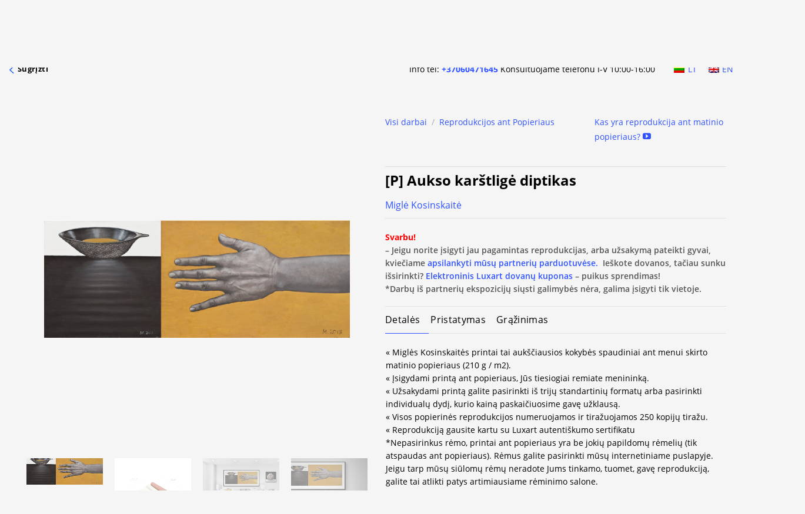

--- FILE ---
content_type: text/html; charset=UTF-8
request_url: https://luxart.com/paveikslai/p-aukso-karstlig-diptikas/
body_size: 85840
content:
<!DOCTYPE html>
<!--[if IE 9 ]> <html lang="lt-LT" class="ie9 loading-site no-js"> <![endif]-->
<!--[if IE 8 ]> <html lang="lt-LT" class="ie8 loading-site no-js"> <![endif]-->
<!--[if (gte IE 9)|!(IE)]><!--><html lang="lt-LT" class="loading-site no-js"> <!--<![endif]-->
<head>
    <meta name="verify-paysera" content="664d6475cb4171940e339e35ded5d216">
    <meta charset="UTF-8" />
    <meta name="facebook-domain-verification" content="ema9jvedp2jw1uyypacb7ft25qoj17" />
    <link rel="profile" href="http://gmpg.org/xfn/11" />
    <link rel="pingback" href="https://luxart.com/xmlrpc.php" />

    <script>(function(html){html.className = html.className.replace(/\bno-js\b/,'js')})(document.documentElement);</script>
<meta name='robots' content='index, follow, max-image-preview:large, max-snippet:-1, max-video-preview:-1' />
<script id="cookieyes" type="text/javascript" src="https://cdn-cookieyes.com/client_data/ff8ceb1786bdaba266e410a2/script.js"></script><link rel="alternate" hreflang="lt" href="https://luxart.com/paveikslai/p-aukso-karstlig-diptikas/" />
<link rel="alternate" hreflang="en" href="https://luxart.com/en/paveikslai/p-gold-fever-diptych/" />
<link rel="alternate" hreflang="x-default" href="https://luxart.com/paveikslai/p-aukso-karstlig-diptikas/" />

<!-- Google Tag Manager for WordPress by gtm4wp.com -->
<script data-cfasync="false" data-pagespeed-no-defer>
	var gtm4wp_datalayer_name = "dataLayer";
	var dataLayer = dataLayer || [];
	const gtm4wp_use_sku_instead = 1;
	const gtm4wp_currency = 'EUR';
	const gtm4wp_product_per_impression = 10;
	const gtm4wp_clear_ecommerce = false;
	const gtm4wp_datalayer_max_timeout = 2000;
</script>
<!-- End Google Tag Manager for WordPress by gtm4wp.com --><meta name="viewport" content="width=device-width, initial-scale=1, maximum-scale=5" />
<!-- Google Tag Manager by PYS -->
    <script data-cfasync="false" data-pagespeed-no-defer>
	    window.dataLayerPYS = window.dataLayerPYS || [];
	</script>
<!-- End Google Tag Manager by PYS -->
	<!-- This site is optimized with the Yoast SEO plugin v26.7 - https://yoast.com/wordpress/plugins/seo/ -->
	<title>Miglė Kosinskaitė „Aukso karštligė diptikas“ | Luxart.club</title>
	<meta name="description" content="Norite savo aplinkai suteikti elegancijos? M. Kosinskaitės reprodukcijos paveikslas „Aukso karštligė diptikas“ papuoš bet kurį namų kampelį. Užeikite!" />
	<link rel="canonical" href="https://luxart.com/paveikslai/p-aukso-karstlig-diptikas/" />
	<meta property="og:locale" content="lt_LT" />
	<meta property="og:type" content="article" />
	<meta property="og:title" content="Miglė Kosinskaitė „Aukso karštligė diptikas“ | Luxart.club" />
	<meta property="og:description" content="Norite savo aplinkai suteikti elegancijos? M. Kosinskaitės reprodukcijos paveikslas „Aukso karštligė diptikas“ papuoš bet kurį namų kampelį. Užeikite!" />
	<meta property="og:url" content="https://luxart.com/paveikslai/p-aukso-karstlig-diptikas/" />
	<meta property="og:site_name" content="Luxart" />
	<meta property="article:modified_time" content="2021-10-15T06:16:14+00:00" />
	<meta property="og:image" content="https://luxart.com/wp-content/uploads/2020/02/products-trauka-diptikas-80x80-+-80x130.---5500lt.-907x428.jpg" />
	<meta property="og:image:width" content="823" />
	<meta property="og:image:height" content="316" />
	<meta property="og:image:type" content="image/jpeg" />
	<meta name="twitter:card" content="summary_large_image" />
	<script type="application/ld+json" class="yoast-schema-graph">{"@context":"https://schema.org","@graph":[{"@type":"WebPage","@id":"https://luxart.com/paveikslai/p-aukso-karstlig-diptikas/","url":"https://luxart.com/paveikslai/p-aukso-karstlig-diptikas/","name":"Miglė Kosinskaitė „Aukso karštligė diptikas“ | Luxart.club","isPartOf":{"@id":"https://luxart.com/#website"},"primaryImageOfPage":{"@id":"https://luxart.com/paveikslai/p-aukso-karstlig-diptikas/#primaryimage"},"image":{"@id":"https://luxart.com/paveikslai/p-aukso-karstlig-diptikas/#primaryimage"},"thumbnailUrl":"https://luxart.com/wp-content/uploads/2020/02/products-trauka-diptikas-80x80-+-80x130.---5500lt.-907x428.jpg","datePublished":"1993-03-07T16:13:18+00:00","dateModified":"2021-10-15T06:16:14+00:00","description":"Norite savo aplinkai suteikti elegancijos? M. Kosinskaitės reprodukcijos paveikslas „Aukso karštligė diptikas“ papuoš bet kurį namų kampelį. Užeikite!","breadcrumb":{"@id":"https://luxart.com/paveikslai/p-aukso-karstlig-diptikas/#breadcrumb"},"inLanguage":"lt-LT","potentialAction":[{"@type":"ReadAction","target":["https://luxart.com/paveikslai/p-aukso-karstlig-diptikas/"]}]},{"@type":"ImageObject","inLanguage":"lt-LT","@id":"https://luxart.com/paveikslai/p-aukso-karstlig-diptikas/#primaryimage","url":"https://luxart.com/wp-content/uploads/2020/02/products-trauka-diptikas-80x80-+-80x130.---5500lt.-907x428.jpg","contentUrl":"https://luxart.com/wp-content/uploads/2020/02/products-trauka-diptikas-80x80-+-80x130.---5500lt.-907x428.jpg","width":823,"height":316,"caption":"[R] Gold fever diptych"},{"@type":"BreadcrumbList","@id":"https://luxart.com/paveikslai/p-aukso-karstlig-diptikas/#breadcrumb","itemListElement":[{"@type":"ListItem","position":1,"name":"Home","item":"https://luxart.com/"},{"@type":"ListItem","position":2,"name":"Visi darbai","item":"https://luxart.com/paveikslai/"},{"@type":"ListItem","position":3,"name":"[P] Aukso karštligė diptikas"}]},{"@type":"WebSite","@id":"https://luxart.com/#website","url":"https://luxart.com/","name":"Luxart","description":"Paveikslų reprodukcijos ant drobės aukščiausios kokybės","potentialAction":[{"@type":"SearchAction","target":{"@type":"EntryPoint","urlTemplate":"https://luxart.com/?s={search_term_string}"},"query-input":{"@type":"PropertyValueSpecification","valueRequired":true,"valueName":"search_term_string"}}],"inLanguage":"lt-LT"}]}</script>
	<!-- / Yoast SEO plugin. -->


<script type='application/javascript'  id='pys-version-script'>console.log('PixelYourSite Free version 11.1.5.2');</script>
<link rel='dns-prefetch' href='//cdn.jsdelivr.net' />
<link rel='prefetch' href='https://luxart.com/wp-content/themes/flatsome/assets/js/flatsome.js?ver=e2eddd6c228105dac048' />
<link rel='prefetch' href='https://luxart.com/wp-content/themes/flatsome/assets/js/chunk.slider.js?ver=3.20.3' />
<link rel='prefetch' href='https://luxart.com/wp-content/themes/flatsome/assets/js/chunk.popups.js?ver=3.20.3' />
<link rel='prefetch' href='https://luxart.com/wp-content/themes/flatsome/assets/js/chunk.tooltips.js?ver=3.20.3' />
<link rel='prefetch' href='https://luxart.com/wp-content/themes/flatsome/assets/js/woocommerce.js?ver=1c9be63d628ff7c3ff4c' />
<link rel="alternate" type="application/rss+xml" title="Luxart &raquo; Įrašų RSS srautas" href="https://luxart.com/feed/" />
<link rel="alternate" type="application/rss+xml" title="Luxart &raquo; Komentarų RSS srautas" href="https://luxart.com/comments/feed/" />
<link rel="alternate" title="oEmbed (JSON)" type="application/json+oembed" href="https://luxart.com/wp-json/oembed/1.0/embed?url=https%3A%2F%2Fluxart.com%2Fpaveikslai%2Fp-aukso-karstlig-diptikas%2F" />
<link rel="alternate" title="oEmbed (XML)" type="text/xml+oembed" href="https://luxart.com/wp-json/oembed/1.0/embed?url=https%3A%2F%2Fluxart.com%2Fpaveikslai%2Fp-aukso-karstlig-diptikas%2F&#038;format=xml" />
<style id='wp-img-auto-sizes-contain-inline-css' type='text/css'>
img:is([sizes=auto i],[sizes^="auto," i]){contain-intrinsic-size:3000px 1500px}
/*# sourceURL=wp-img-auto-sizes-contain-inline-css */
</style>

<link data-optimized="1" rel='stylesheet' id='contact-form-7-css' href='https://luxart.com/wp-content/litespeed/css/413b2dbb738d58683279628680c95864.css?ver=cf099' type='text/css' media='all' />
<link data-optimized="1" rel='stylesheet' id='delivery-css-front-css' href='https://luxart.com/wp-content/litespeed/css/ba3f1be1fc1d81659b9c5657bddf3744.css?ver=bc803' type='text/css' media='all' />
<link data-optimized="1" rel='stylesheet' id='wpa-css-css' href='https://luxart.com/wp-content/litespeed/css/8c6e0288c6d521aa950afc6f00565854.css?ver=afbb8' type='text/css' media='all' />
<link data-optimized="1" rel='stylesheet' id='woo-shipping-dpd-baltic-css' href='https://luxart.com/wp-content/litespeed/css/5903fb178b859a98cd4198b152fa726c.css?ver=4fe52' type='text/css' media='all' />
<link rel='stylesheet' id='select2css-css' href='//cdn.jsdelivr.net/npm/select2@4.1.0-rc.0/dist/css/select2.min.css?ver=1.0' type='text/css' media='all' />
<link data-optimized="1" rel='stylesheet' id='woocommerce-inbank_product_ajax-css' href='https://luxart.com/wp-content/litespeed/css/796288f5a38671034e317103cadc27ff.css?ver=1a93b' type='text/css' media='all' />
<style id='woocommerce-inline-inline-css' type='text/css'>
.woocommerce form .form-row .required { visibility: visible; }
/*# sourceURL=woocommerce-inline-inline-css */
</style>
<link data-optimized="1" rel='stylesheet' id='cff-css' href='https://luxart.com/wp-content/litespeed/css/41225d22cf915fb1b765116cfe238631.css?ver=0caae' type='text/css' media='all' />
<link data-optimized="1" rel='stylesheet' id='wpml-legacy-horizontal-list-0-css' href='https://luxart.com/wp-content/litespeed/css/833068a67353dcda668cda53ccb000fa.css?ver=5941f' type='text/css' media='all' />
<link data-optimized="1" rel='stylesheet' id='dashicons-css' href='https://luxart.com/wp-content/litespeed/css/0924cf85e4d69aa5bf1cac5ac75a0b45.css?ver=8c91e' type='text/css' media='all' />
<link data-optimized="1" rel='stylesheet' id='woocommerce-addons-css-css' href='https://luxart.com/wp-content/litespeed/css/5a3e0889a0b0cf030cfc202a7e6b4b80.css?ver=7beea' type='text/css' media='all' />
<link data-optimized="1" rel='stylesheet' id='brands-styles-css' href='https://luxart.com/wp-content/litespeed/css/ab8cc80037fbb30d5c11308d039619b7.css?ver=0f2c7' type='text/css' media='all' />
<link data-optimized="1" rel='stylesheet' id='slider-css' href='https://luxart.com/wp-content/litespeed/css/84756372ce8e9b18052a488680f1ee48.css?ver=007f6' type='text/css' media='all' />
<link data-optimized="1" rel='stylesheet' id='magnify-css' href='https://luxart.com/wp-content/litespeed/css/e22ac1ea2e4b03f139af4a337e011246.css?ver=d9eeb' type='text/css' media='all' />
<link data-optimized="1" rel='stylesheet' id='custom-css-css' href='https://luxart.com/wp-content/litespeed/css/ebb39b2fe027a975afb4ee1bab21264d.css?ver=37111' type='text/css' media='all' />
<link data-optimized="1" rel='stylesheet' id='flatsome-main-css' href='https://luxart.com/wp-content/litespeed/css/79f5c31e8df69e7f54541cc8848c19c5.css?ver=ac93d' type='text/css' media='all' />
<style id='flatsome-main-inline-css' type='text/css'>
@font-face {
				font-family: "fl-icons";
				font-display: block;
				src: url(https://luxart.com/wp-content/themes/flatsome/assets/css/icons/fl-icons.eot?v=3.20.3);
				src:
					url(https://luxart.com/wp-content/themes/flatsome/assets/css/icons/fl-icons.eot#iefix?v=3.20.3) format("embedded-opentype"),
					url(https://luxart.com/wp-content/themes/flatsome/assets/css/icons/fl-icons.woff2?v=3.20.3) format("woff2"),
					url(https://luxart.com/wp-content/themes/flatsome/assets/css/icons/fl-icons.ttf?v=3.20.3) format("truetype"),
					url(https://luxart.com/wp-content/themes/flatsome/assets/css/icons/fl-icons.woff?v=3.20.3) format("woff"),
					url(https://luxart.com/wp-content/themes/flatsome/assets/css/icons/fl-icons.svg?v=3.20.3#fl-icons) format("svg");
			}
/*# sourceURL=flatsome-main-inline-css */
</style>
<link data-optimized="1" rel='stylesheet' id='flatsome-shop-css' href='https://luxart.com/wp-content/litespeed/css/90d66182fbb21864868bd399c7cb9ecc.css?ver=4bd7b' type='text/css' media='all' />
<link data-optimized="1" rel='stylesheet' id='flatsome-style-css' href='https://luxart.com/wp-content/litespeed/css/40701ca74daee90d2ff4b03ab7dee398.css?ver=57e64' type='text/css' media='all' />
<link data-optimized="1" rel='stylesheet' id='woocommerce-inbank_product-css' href='https://luxart.com/wp-content/litespeed/css/2d5bf51e8ac5db209e55ff8ead7ff6a4.css?ver=8946a' type='text/css' media='all' />
<script type="text/template" id="tmpl-variation-template">
	<div class="woocommerce-variation-description">{{{ data.variation.variation_description }}}</div>
	<div class="woocommerce-variation-price">{{{ data.variation.price_html }}}</div>
	<div class="woocommerce-variation-availability">{{{ data.variation.availability_html }}}</div>
</script>
<script type="text/template" id="tmpl-unavailable-variation-template">
	<p role="alert">Deja, šis produktas neprieinamas. Pasirinkite kitokią kombinaciją.</p>
</script>
<script type="text/javascript" id="wpml-cookie-js-extra">
/* <![CDATA[ */
var wpml_cookies = {"wp-wpml_current_language":{"value":"lt","expires":1,"path":"/"}};
var wpml_cookies = {"wp-wpml_current_language":{"value":"lt","expires":1,"path":"/"}};
//# sourceURL=wpml-cookie-js-extra
/* ]]> */
</script>
<script data-optimized="1" type="text/javascript" src="https://luxart.com/wp-content/litespeed/js/813f39483ef9f5829132b25c958306b4.js?ver=b433b" id="wpml-cookie-js" defer="defer" data-wp-strategy="defer"></script>
<script type="text/javascript" id="jquery-core-js-extra">
/* <![CDATA[ */
var pysFacebookRest = {"restApiUrl":"https://luxart.com/wp-json/pys-facebook/v1/event","debug":""};
//# sourceURL=jquery-core-js-extra
/* ]]> */
</script>
<script type="text/javascript" src="https://luxart.com/wp-includes/js/jquery/jquery.min.js?ver=3.7.1" id="jquery-core-js"></script>
<script type="text/javascript" id="woo-shipping-dpd-baltic-js-extra">
/* <![CDATA[ */
var dpd = {"fe_ajax_nonce":"eddbd9814f","ajax_url":"/wp-admin/admin-ajax.php"};
//# sourceURL=woo-shipping-dpd-baltic-js-extra
/* ]]> */
</script>
<script data-optimized="1" type="text/javascript" src="https://luxart.com/wp-content/litespeed/js/173ca6695ca835bf51a79e3418c467ca.js?ver=9b15b" id="woo-shipping-dpd-baltic-js"></script>
<script data-optimized="1" type="text/javascript" src="https://luxart.com/wp-content/litespeed/js/b35c2e2f7045883d1be7f256400db89d.js?ver=f6900" id="jquery-blockui-js" defer="defer" data-wp-strategy="defer"></script>
<script type="text/javascript" id="wc-add-to-cart-js-extra">
/* <![CDATA[ */
var wc_add_to_cart_params = {"ajax_url":"/wp-admin/admin-ajax.php","wc_ajax_url":"/?wc-ajax=%%endpoint%%","i18n_view_cart":"Per\u017ei\u016br\u0117ti","cart_url":"https://luxart.com/krepselis/","is_cart":"","cart_redirect_after_add":"no"};
//# sourceURL=wc-add-to-cart-js-extra
/* ]]> */
</script>
<script data-optimized="1" type="text/javascript" src="https://luxart.com/wp-content/litespeed/js/d210fc085cbefa9da52a65025c8d27d3.js?ver=cad97" id="wc-add-to-cart-js" defer="defer" data-wp-strategy="defer"></script>
<script type="text/javascript" id="wc-single-product-js-extra">
/* <![CDATA[ */
var wc_single_product_params = {"i18n_required_rating_text":"Pasirinkite \u012fvertinim\u0105","i18n_rating_options":["1 i\u0161 5 \u017evaig\u017edu\u010di\u0173","2 i\u0161 5 \u017evaig\u017edu\u010di\u0173","3 i\u0161 5 \u017evaig\u017edu\u010di\u0173","4 i\u0161 5 \u017evaig\u017edu\u010di\u0173","5 i\u0161 5 \u017evaig\u017edu\u010di\u0173"],"i18n_product_gallery_trigger_text":"View full-screen image gallery","review_rating_required":"no","flexslider":{"rtl":false,"animation":"slide","smoothHeight":true,"directionNav":false,"controlNav":"thumbnails","slideshow":false,"animationSpeed":500,"animationLoop":false,"allowOneSlide":false},"zoom_enabled":"","zoom_options":[],"photoswipe_enabled":"","photoswipe_options":{"shareEl":false,"closeOnScroll":false,"history":false,"hideAnimationDuration":0,"showAnimationDuration":0},"flexslider_enabled":""};
//# sourceURL=wc-single-product-js-extra
/* ]]> */
</script>
<script data-optimized="1" type="text/javascript" src="https://luxart.com/wp-content/litespeed/js/c158dbc294c29b58032c67c28f03de24.js?ver=7913e" id="wc-single-product-js" defer="defer" data-wp-strategy="defer"></script>
<script type="text/javascript" id="wc-country-select-js-extra">
/* <![CDATA[ */
var wc_country_select_params = {"countries":"{\"AF\":[],\"AL\":{\"AL-01\":\"Berat\",\"AL-09\":\"Dib\\u00ebr\",\"AL-02\":\"Durr\\u00ebs\",\"AL-03\":\"Elbasan\",\"AL-04\":\"Fier\",\"AL-05\":\"Gjirokast\\u00ebr\",\"AL-06\":\"Kor\\u00e7\\u00eb\",\"AL-07\":\"Kuk\\u00ebs\",\"AL-08\":\"Lezh\\u00eb\",\"AL-10\":\"Shkod\\u00ebr\",\"AL-11\":\"Tirana\",\"AL-12\":\"Vlor\\u00eb\"},\"AO\":{\"BGO\":\"Bengo\",\"BLU\":\"Benguela\",\"BIE\":\"Bi\\u00e9\",\"CAB\":\"Cabinda\",\"CNN\":\"Cunene\",\"HUA\":\"Huambo\",\"HUI\":\"Hu\\u00edla\",\"CCU\":\"Kuando Kubango\",\"CNO\":\"Kwanza-Norte\",\"CUS\":\"Kwanza-Sul\",\"LUA\":\"Luanda\",\"LNO\":\"Lunda-Norte\",\"LSU\":\"Lunda-Sul\",\"MAL\":\"Malanje\",\"MOX\":\"Moxico\",\"NAM\":\"Namibe\",\"UIG\":\"U\\u00edge\",\"ZAI\":\"Zaire\"},\"AR\":{\"C\":\"Ciudad Aut\\u00f3noma de Buenos Aires\",\"B\":\"Buenos Aires\",\"K\":\"Catamarca\",\"H\":\"Chaco\",\"U\":\"Chubut\",\"X\":\"C\\u00f3rdoba\",\"W\":\"Corrientes\",\"E\":\"Entre R\\u00edos\",\"P\":\"Formosa\",\"Y\":\"Jujuy\",\"L\":\"La Pampa\",\"F\":\"La Rioja\",\"M\":\"Mendoza\",\"N\":\"Misiones\",\"Q\":\"Neuqu\\u00e9n\",\"R\":\"R\\u00edo Negro\",\"A\":\"Salta\",\"J\":\"San Juan\",\"D\":\"San Luis\",\"Z\":\"Santa Cruz\",\"S\":\"Santa Fe\",\"G\":\"Santiago del Estero\",\"V\":\"Tierra del Fuego\",\"T\":\"Tucum\\u00e1n\"},\"AT\":[],\"AU\":{\"ACT\":\"Australijos sostin\\u0117s teritorija\",\"NSW\":\"Naujasis Piet\\u0173 Velsas\",\"NT\":\"\\u0160iaurin\\u0117 Teritorija\",\"QLD\":\"Kvinslandas\",\"SA\":\"Piet\\u0173 Australija\",\"TAS\":\"Tasmanija\",\"VIC\":\"Viktorija\",\"WA\":\"Vakar\\u0173 Australija\"},\"AX\":[],\"BD\":{\"BD-05\":\"Bageratas\",\"BD-01\":\"Bandarbanas\",\"BD-02\":\"Barguna\",\"BD-06\":\"Barisalas\",\"BD-07\":\"Bola\",\"BD-03\":\"Bogora\",\"BD-04\":\"Brahmanbarija\",\"BD-09\":\"\\u010candp\\u016bras\",\"BD-10\":\"Chattogram\",\"BD-12\":\"\\u010ciuadanga\",\"BD-11\":\"Koks Bazaras\",\"BD-08\":\"Komila\",\"BD-13\":\"Daka\",\"BD-14\":\"Dinad\\u017epuras\",\"BD-15\":\"Faridpuras\",\"BD-16\":\"Feni\",\"BD-19\":\"Gaibanda\",\"BD-18\":\"Gazipuras\",\"BD-17\":\"Gopalgand\\u017eas\",\"BD-20\":\"Habigand\\u017eas\",\"BD-21\":\"D\\u017eamalpuras\",\"BD-22\":\"Jashore\",\"BD-25\":\"D\\u017ealokatis\",\"BD-23\":\"D\\u017eenaida\",\"BD-24\":\"D\\u017eaipuratas\",\"BD-29\":\"Kagra\\u010dchari\",\"BD-27\":\"Khulna\",\"BD-26\":\"Ki\\u0161ogrand\\u017eas\",\"BD-28\":\"Kurigramas\",\"BD-30\":\"Ku\\u0161tija\",\"BD-31\":\"Lak\\u0161mipuras\",\"BD-32\":\"Lalmonirhat\",\"BD-36\":\"Madaripuras\",\"BD-37\":\"Magura\",\"BD-33\":\"Manikgand\\u017eas\",\"BD-39\":\"Meherpuras\",\"BD-38\":\"Moulvibazaras\",\"BD-35\":\"Mun\\u0161igand\\u017eas\",\"BD-34\":\"Maimansingas\",\"BD-48\":\"Naogaonas\",\"BD-43\":\"Narailas\",\"BD-40\":\"Narajangand\\u017eas\",\"BD-42\":\"Narsingdis\",\"BD-44\":\"Natoras\",\"BD-45\":\"Navabgand\\u017eas\",\"BD-41\":\"Netrakona\",\"BD-46\":\"Nilphamaris\",\"BD-47\":\"Noakhali\",\"BD-49\":\"Pabna\",\"BD-52\":\"Panchagarh\",\"BD-51\":\"Patuakhali\",\"BD-50\":\"Pirojpur\",\"BD-53\":\"Rajbari\",\"BD-54\":\"Rajshahi\",\"BD-56\":\"Rangamati\",\"BD-55\":\"Rangpur\",\"BD-58\":\"Satkhira\",\"BD-62\":\"Shariatpur\",\"BD-57\":\"Sherpur\",\"BD-59\":\"Sirajganj\",\"BD-61\":\"Sunamganj\",\"BD-60\":\"Sylhet\",\"BD-63\":\"Tangail\",\"BD-64\":\"Thakurgaon\"},\"BE\":[],\"BG\":{\"BG-01\":\"Blagoevgrad\",\"BG-02\":\"Burgas\",\"BG-08\":\"Dobrich\",\"BG-07\":\"Gabrovo\",\"BG-26\":\"Haskovo\",\"BG-09\":\"Kardzhali\",\"BG-10\":\"Kyustendil\",\"BG-11\":\"Lovech\",\"BG-12\":\"Montana\",\"BG-13\":\"Pazardzhik\",\"BG-14\":\"Pernik\",\"BG-15\":\"Pleven\",\"BG-16\":\"Plovdiv\",\"BG-17\":\"Razgrad\",\"BG-18\":\"Ruse\",\"BG-27\":\"Shumen\",\"BG-19\":\"Silistra\",\"BG-20\":\"Sliven\",\"BG-21\":\"Smolyan\",\"BG-23\":\"Sofia District\",\"BG-22\":\"Sofia\",\"BG-24\":\"Stara Zagora\",\"BG-25\":\"Targovishte\",\"BG-03\":\"Varna\",\"BG-04\":\"Veliko Tarnovo\",\"BG-05\":\"Vidin\",\"BG-06\":\"Vratsa\",\"BG-28\":\"Yambol\"},\"BH\":[],\"BI\":[],\"BJ\":{\"AL\":\"Alibori\",\"AK\":\"Atakora\",\"AQ\":\"Atlantique\",\"BO\":\"Borgou\",\"CO\":\"Collines\",\"KO\":\"Kouffo\",\"DO\":\"Donga\",\"LI\":\"Littoral\",\"MO\":\"Mono\",\"OU\":\"Ou\\u00e9m\\u00e9\",\"PL\":\"Plateau\",\"ZO\":\"Zou\"},\"BO\":{\"BO-B\":\"Beni\",\"BO-H\":\"Chuquisaca\",\"BO-C\":\"Cochabamba\",\"BO-L\":\"La Paz\",\"BO-O\":\"Oruro\",\"BO-N\":\"Pando\",\"BO-P\":\"Potos\\u00ed\",\"BO-S\":\"Santa Cruz\",\"BO-T\":\"Tarija\"},\"BR\":{\"AC\":\"Acre\",\"AL\":\"Alagoas\",\"AP\":\"Amap\\u00e1\",\"AM\":\"Amazonas\",\"BA\":\"Bahia\",\"CE\":\"Cear\\u00e1\",\"DF\":\"Distrito Federal\",\"ES\":\"Esp\\u00edrito Santo\",\"GO\":\"Goi\\u00e1s\",\"MA\":\"Maranh\\u00e3o\",\"MT\":\"Mato Grosso\",\"MS\":\"Mato Grosso do Sul\",\"MG\":\"Minas Gerais\",\"PA\":\"Par\\u00e1\",\"PB\":\"Para\\u00edba\",\"PR\":\"Paran\\u00e1\",\"PE\":\"Pernambuco\",\"PI\":\"Piau\\u00ed\",\"RJ\":\"Rio de Janeiro\",\"RN\":\"Rio Grande do Norte\",\"RS\":\"Rio Grande do Sul\",\"RO\":\"Rond\\u00f4nia\",\"RR\":\"Roraima\",\"SC\":\"Santa Catarina\",\"SP\":\"S\\u00e3o Paulo\",\"SE\":\"Sergipe\",\"TO\":\"Tocantins\"},\"CA\":{\"AB\":\"Alberta\",\"BC\":\"British Columbia\",\"MB\":\"Manitoba\",\"NB\":\"New Brunswick\",\"NL\":\"Newfoundland and Labrador\",\"NT\":\"Northwest Territories\",\"NS\":\"Nova Scotia\",\"NU\":\"Nunavut\",\"ON\":\"Ontario\",\"PE\":\"Prince Edward Island\",\"QC\":\"Quebec\",\"SK\":\"Saskatchewan\",\"YT\":\"Yukon Territory\"},\"CH\":{\"AG\":\"Aargau\",\"AR\":\"Appenzell Ausserrhoden\",\"AI\":\"Appenzell Innerrhoden\",\"BL\":\"Basel-Landschaft\",\"BS\":\"Basel-Stadt\",\"BE\":\"Bern\",\"FR\":\"Fribourg\",\"GE\":\"Geneva\",\"GL\":\"Glarus\",\"GR\":\"Graub\\u00fcnden\",\"JU\":\"Jura\",\"LU\":\"Luzern\",\"NE\":\"Neuch\\u00e2tel\",\"NW\":\"Nidwalden\",\"OW\":\"Obwalden\",\"SH\":\"Schaffhausen\",\"SZ\":\"Schwyz\",\"SO\":\"Solothurn\",\"SG\":\"St. Gallen\",\"TG\":\"Thurgau\",\"TI\":\"Ticino\",\"UR\":\"Uri\",\"VS\":\"Valais\",\"VD\":\"Vaud\",\"ZG\":\"Zug\",\"ZH\":\"Z\\u00fcrich\"},\"CL\":{\"CL-AI\":\"Ais\\u00e9n del General Carlos Iba\\u00f1ez del Campo\",\"CL-AN\":\"Antofagasta\",\"CL-AP\":\"Arica y Parinacota\",\"CL-AR\":\"La Araucan\\u00eda\",\"CL-AT\":\"Atacama\",\"CL-BI\":\"Biob\\u00edo\",\"CL-CO\":\"Coquimbo\",\"CL-LI\":\"Libertador General Bernardo O'Higgins\",\"CL-LL\":\"Los Lagos\",\"CL-LR\":\"Los R\\u00edos\",\"CL-MA\":\"Magallanes\",\"CL-ML\":\"Maule\",\"CL-NB\":\"\\u00d1uble\",\"CL-RM\":\"Regi\\u00f3n Metropolitana de Santiago\",\"CL-TA\":\"Tarapac\\u00e1\",\"CL-VS\":\"Valpara\\u00edso\"},\"CN\":{\"CN1\":\"Yunnan \\/ \\u4e91\\u5357\",\"CN2\":\"Beijing \\/ \\u5317\\u4eac\",\"CN3\":\"Tianjin \\/ \\u5929\\u6d25\",\"CN4\":\"Hebei \\/ \\u6cb3\\u5317\",\"CN5\":\"Shanxi \\/ \\u5c71\\u897f\",\"CN6\":\"Inner Mongolia \\/ \\u5167\\u8499\\u53e4\",\"CN7\":\"Liaoning \\/ \\u8fbd\\u5b81\",\"CN8\":\"Jilin \\/ \\u5409\\u6797\",\"CN9\":\"Heilongjiang \\/ \\u9ed1\\u9f99\\u6c5f\",\"CN10\":\"Shanghai \\/ \\u4e0a\\u6d77\",\"CN11\":\"Jiangsu \\/ \\u6c5f\\u82cf\",\"CN12\":\"Zhejiang \\/ \\u6d59\\u6c5f\",\"CN13\":\"Anhui \\/ \\u5b89\\u5fbd\",\"CN14\":\"Fujian \\/ \\u798f\\u5efa\",\"CN15\":\"Jiangxi \\/ \\u6c5f\\u897f\",\"CN16\":\"Shandong \\/ \\u5c71\\u4e1c\",\"CN17\":\"Henan \\/ \\u6cb3\\u5357\",\"CN18\":\"Hubei \\/ \\u6e56\\u5317\",\"CN19\":\"Hunan \\/ \\u6e56\\u5357\",\"CN20\":\"Guangdong \\/ \\u5e7f\\u4e1c\",\"CN21\":\"Guangxi Zhuang \\/ \\u5e7f\\u897f\\u58ee\\u65cf\",\"CN22\":\"Hainan \\/ \\u6d77\\u5357\",\"CN23\":\"Chongqing \\/ \\u91cd\\u5e86\",\"CN24\":\"Sichuan \\/ \\u56db\\u5ddd\",\"CN25\":\"Guizhou \\/ \\u8d35\\u5dde\",\"CN26\":\"Shaanxi \\/ \\u9655\\u897f\",\"CN27\":\"Gansu \\/ \\u7518\\u8083\",\"CN28\":\"Qinghai \\/ \\u9752\\u6d77\",\"CN29\":\"Ningxia Hui \\/ \\u5b81\\u590f\",\"CN30\":\"Macao \\/ \\u6fb3\\u95e8\",\"CN31\":\"Tibet \\/ \\u897f\\u85cf\",\"CN32\":\"Xinjiang \\/ \\u65b0\\u7586\"},\"CO\":{\"CO-AMA\":\"Amazonas\",\"CO-ANT\":\"Antioquia\",\"CO-ARA\":\"Arauca\",\"CO-ATL\":\"Atl\\u00e1ntico\",\"CO-BOL\":\"Bol\\u00edvar\",\"CO-BOY\":\"Boyac\\u00e1\",\"CO-CAL\":\"Caldas\",\"CO-CAQ\":\"Caquet\\u00e1\",\"CO-CAS\":\"Casanare\",\"CO-CAU\":\"Cauca\",\"CO-CES\":\"Cesar\",\"CO-CHO\":\"Choc\\u00f3\",\"CO-COR\":\"C\\u00f3rdoba\",\"CO-CUN\":\"Cundinamarca\",\"CO-DC\":\"Capital District\",\"CO-GUA\":\"Guain\\u00eda\",\"CO-GUV\":\"Guaviare\",\"CO-HUI\":\"Huila\",\"CO-LAG\":\"La Guajira\",\"CO-MAG\":\"Magdalena\",\"CO-MET\":\"Meta\",\"CO-NAR\":\"Nari\\u00f1o\",\"CO-NSA\":\"Norte de Santander\",\"CO-PUT\":\"Putumayo\",\"CO-QUI\":\"Quind\\u00edo\",\"CO-RIS\":\"Risaralda\",\"CO-SAN\":\"Santander\",\"CO-SAP\":\"San Andr\\u00e9s & Providencia\",\"CO-SUC\":\"Sukr\\u0117\",\"CO-TOL\":\"Tolima\",\"CO-VAC\":\"Valle del Cauca\",\"CO-VAU\":\"Vaup\\u00e9s\",\"CO-VID\":\"Vichada\"},\"CR\":{\"CR-A\":\"Alajuela\",\"CR-C\":\"Cartago\",\"CR-G\":\"Guanacaste\",\"CR-H\":\"Heredia\",\"CR-L\":\"Lim\\u00f3n\",\"CR-P\":\"Puntarenas\",\"CR-SJ\":\"San Jos\\u00e9\"},\"CZ\":[],\"DE\":{\"DE-BW\":\"Badenas-Viurtembergas\",\"DE-BY\":\"Bavarija\",\"DE-BE\":\"Berlynas\",\"DE-BB\":\"Brandenburgas\",\"DE-HB\":\"Br\\u0117menas\",\"DE-HH\":\"Hamburgas\",\"DE-HE\":\"Hesenas\",\"DE-MV\":\"Meklenburgas-Pomeranija\",\"DE-NI\":\"\\u017demutin\\u0117 Saksonija\",\"DE-NW\":\"\\u0160iaur\\u0117s Reinas-Vestfalija\",\"DE-RP\":\"Reino kra\\u0161tas-Pfalcas\",\"DE-SL\":\"Saro kra\\u0161tas\",\"DE-SN\":\"Saksonija\",\"DE-ST\":\"Saksonija-Anhaltas\",\"DE-SH\":\"\\u0160l\\u0117zvigas-Hol\\u0161teinas\",\"DE-TH\":\"Tiuringija\"},\"DK\":[],\"DO\":{\"DO-01\":\"Distrito Nacional\",\"DO-02\":\"Azua\",\"DO-03\":\"Baoruco\",\"DO-04\":\"Barahona\",\"DO-33\":\"Cibao Nordeste\",\"DO-34\":\"Cibao Noroeste\",\"DO-35\":\"Cibao Norte\",\"DO-36\":\"Cibao Sur\",\"DO-05\":\"Dajab\\u00f3n\",\"DO-06\":\"Duarte\",\"DO-08\":\"El Seibo\",\"DO-37\":\"El Valle\",\"DO-07\":\"El\\u00edas Pi\\u00f1a\",\"DO-38\":\"Enriquillo\",\"DO-09\":\"Espaillat\",\"DO-30\":\"Hato Mayor\",\"DO-19\":\"Hermanas Mirabal\",\"DO-39\":\"Hig\\u00fcamo\",\"DO-10\":\"Independencia\",\"DO-11\":\"La Altagracia\",\"DO-12\":\"La Romana\",\"DO-13\":\"La Vega\",\"DO-14\":\"Mar\\u00eda Trinidad S\\u00e1nchez\",\"DO-28\":\"Monse\\u00f1or Nouel\",\"DO-15\":\"Monte Cristi\",\"DO-29\":\"Monte Plata\",\"DO-40\":\"Ozama\",\"DO-16\":\"Pedernales\",\"DO-17\":\"Peravia\",\"DO-18\":\"Puerto Plata\",\"DO-20\":\"Saman\\u00e1\",\"DO-21\":\"San Crist\\u00f3bal\",\"DO-31\":\"San Jos\\u00e9 de Ocoa\",\"DO-22\":\"San Juan\",\"DO-23\":\"San Pedro de Macor\\u00eds\",\"DO-24\":\"S\\u00e1nchez Ram\\u00edrez\",\"DO-25\":\"Santjagas\",\"DO-26\":\"Santiago Rodr\\u00edguez\",\"DO-32\":\"Santo Domingo\",\"DO-41\":\"Valdesia\",\"DO-27\":\"Valverde\",\"DO-42\":\"Yuma\"},\"DZ\":{\"DZ-01\":\"Adrar\",\"DZ-02\":\"Chlef\",\"DZ-03\":\"Laghouat\",\"DZ-04\":\"Oum El Bouaghi\",\"DZ-05\":\"Batna\",\"DZ-06\":\"B\\u00e9ja\\u00efa\",\"DZ-07\":\"Biskra\",\"DZ-08\":\"B\\u00e9char\",\"DZ-09\":\"Blida\",\"DZ-10\":\"Bouira\",\"DZ-11\":\"Tamanghasset\",\"DZ-12\":\"T\\u00e9bessa\",\"DZ-13\":\"Tlemcen\",\"DZ-14\":\"Tiaret\",\"DZ-15\":\"Tizi Ouzou\",\"DZ-16\":\"Algiers\",\"DZ-17\":\"Djelfa\",\"DZ-18\":\"Jijel\",\"DZ-19\":\"S\\u00e9tif\",\"DZ-20\":\"Sa\\u00efda\",\"DZ-21\":\"Skikda\",\"DZ-22\":\"Sidi Bel Abb\\u00e8s\",\"DZ-23\":\"Annaba\",\"DZ-24\":\"Guelma\",\"DZ-25\":\"Constantine\",\"DZ-26\":\"M\\u00e9d\\u00e9a\",\"DZ-27\":\"Mostaganem\",\"DZ-28\":\"M\\u2019Sila\",\"DZ-29\":\"Mascara\",\"DZ-30\":\"Ouargla\",\"DZ-31\":\"Oran\",\"DZ-32\":\"El Bayadh\",\"DZ-33\":\"Illizi\",\"DZ-34\":\"Bordj Bou Arr\\u00e9ridj\",\"DZ-35\":\"Boumerd\\u00e8s\",\"DZ-36\":\"El Tarf\",\"DZ-37\":\"Tindouf\",\"DZ-38\":\"Tissemsilt\",\"DZ-39\":\"El Oued\",\"DZ-40\":\"Khenchela\",\"DZ-41\":\"Souk Ahras\",\"DZ-42\":\"Tipasa\",\"DZ-43\":\"Mila\",\"DZ-44\":\"A\\u00efn Defla\",\"DZ-45\":\"Naama\",\"DZ-46\":\"A\\u00efn T\\u00e9mouchent\",\"DZ-47\":\"Gharda\\u00efa\",\"DZ-48\":\"Relizane\"},\"EE\":[],\"EC\":{\"EC-A\":\"Azuay\",\"EC-B\":\"Bol\\u00edvar\",\"EC-F\":\"Ca\\u00f1ar\",\"EC-C\":\"Carchi\",\"EC-H\":\"Chimborazo\",\"EC-X\":\"Cotopaxi\",\"EC-O\":\"El Oro\",\"EC-E\":\"Esmeraldas\",\"EC-W\":\"Gal\\u00e1pagos\",\"EC-G\":\"Guayas\",\"EC-I\":\"Imbabura\",\"EC-L\":\"Loja\",\"EC-R\":\"Los R\\u00edos\",\"EC-M\":\"Manab\\u00ed\",\"EC-S\":\"Morona-Santiago\",\"EC-N\":\"Napo\",\"EC-D\":\"Orellana\",\"EC-Y\":\"Pastaza\",\"EC-P\":\"Pichincha\",\"EC-SE\":\"Santa Elena\",\"EC-SD\":\"Santo Domingo de los Ts\\u00e1chilas\",\"EC-U\":\"Sucumb\\u00edos\",\"EC-T\":\"Tungurahua\",\"EC-Z\":\"Zamora-Chinchipe\"},\"EG\":{\"EGALX\":\"Alexandria\",\"EGASN\":\"Aswan\",\"EGAST\":\"Asyut\",\"EGBA\":\"Red Sea\",\"EGBH\":\"Beheira\",\"EGBNS\":\"Beni Suef\",\"EGC\":\"Cairo\",\"EGDK\":\"Dakahlia\",\"EGDT\":\"Damietta\",\"EGFYM\":\"Faiyum\",\"EGGH\":\"Gharbia\",\"EGGZ\":\"Giza\",\"EGIS\":\"Ismailia\",\"EGJS\":\"South Sinai\",\"EGKB\":\"Qalyubia\",\"EGKFS\":\"Kafr el-Sheikh\",\"EGKN\":\"Qena\",\"EGLX\":\"Luxor\",\"EGMN\":\"Minya\",\"EGMNF\":\"Monufia\",\"EGMT\":\"Matrouh\",\"EGPTS\":\"Port Said\",\"EGSHG\":\"Sohag\",\"EGSHR\":\"Al Sharqia\",\"EGSIN\":\"North Sinai\",\"EGSUZ\":\"Suez\",\"EGWAD\":\"New Valley\"},\"ES\":{\"C\":\"A Coru\\u00f1a\",\"VI\":\"Araba\\/\\u00c1lava\",\"AB\":\"Albacete\",\"A\":\"Alicante\",\"AL\":\"Almer\\u00eda\",\"O\":\"Asturias\",\"AV\":\"\\u00c1vila\",\"BA\":\"Badajoz\",\"PM\":\"Baleares\",\"B\":\"Barcelona\",\"BU\":\"Burgos\",\"CC\":\"C\\u00e1ceres\",\"CA\":\"C\\u00e1diz\",\"S\":\"Cantabria\",\"CS\":\"Castell\\u00f3n\",\"CE\":\"Ceuta\",\"CR\":\"Ciudad Real\",\"CO\":\"C\\u00f3rdoba\",\"CU\":\"Cuenca\",\"GI\":\"Girona\",\"GR\":\"Granada\",\"GU\":\"Guadalajara\",\"SS\":\"Gipuzkoa\",\"H\":\"Huelva\",\"HU\":\"Huesca\",\"J\":\"Ja\\u00e9n\",\"LO\":\"La Rioja\",\"GC\":\"Las Palmas\",\"LE\":\"Le\\u00f3n\",\"L\":\"Lleida\",\"LU\":\"Lugo\",\"M\":\"Madrid\",\"MA\":\"M\\u00e1laga\",\"ML\":\"Melilla\",\"MU\":\"Murcia\",\"NA\":\"Navarra\",\"OR\":\"Ourense\",\"P\":\"Palencia\",\"PO\":\"Pontevedra\",\"SA\":\"Salamanca\",\"TF\":\"Santa Cruz de Tenerife\",\"SG\":\"Segovia\",\"SE\":\"Sevilla\",\"SO\":\"Soria\",\"T\":\"Tarragona\",\"TE\":\"Teruel\",\"TO\":\"Toledo\",\"V\":\"Valencia\",\"VA\":\"Valladolid\",\"BI\":\"Biscay\",\"ZA\":\"Zamora\",\"Z\":\"Zaragoza\"},\"ET\":[],\"FI\":[],\"FR\":[],\"GF\":[],\"GH\":{\"AF\":\"Ahafo\",\"AH\":\"Ashanti\",\"BA\":\"Brong-Ahafo\",\"BO\":\"Bono\",\"BE\":\"Bono East\",\"CP\":\"Central\",\"EP\":\"Ryt\\u0173\",\"AA\":\"Greater Accra\",\"NE\":\"North East\",\"NP\":\"\\u0160iaur\\u0117s\",\"OT\":\"Oti\",\"SV\":\"Savannah\",\"UE\":\"Upper East\",\"UW\":\"Upper West\",\"TV\":\"Volta\",\"WP\":\"Vakar\\u0173\",\"WN\":\"Western North\"},\"GP\":[],\"GR\":{\"I\":\"Attica\",\"A\":\"East Macedonia and Thrace\",\"B\":\"Centrin\\u0117 Makedonija\",\"C\":\"Vakar\\u0173 Makedonija\",\"D\":\"Epirus\",\"E\":\"Thessaly\",\"F\":\"Jonijos salos\",\"G\":\"Vakar\\u0173 Graikija\",\"H\":\"Centrin\\u0117 Graikija\",\"J\":\"Peloponnese\",\"K\":\"\\u0160iaur\\u0117s Eg\\u0117jas\",\"L\":\"Ryt\\u0173 Eg\\u0117jas\",\"M\":\"Kreta\"},\"GT\":{\"GT-AV\":\"Alta Verapaz\",\"GT-BV\":\"Baja Verapaz\",\"GT-CM\":\"Chimaltenango\",\"GT-CQ\":\"Chiquimula\",\"GT-PR\":\"El Progreso\",\"GT-ES\":\"Escuintla\",\"GT-GU\":\"Gvatemala\",\"GT-HU\":\"Huehuetenango\",\"GT-IZ\":\"Izabal\",\"GT-JA\":\"Chalapa\",\"GT-JU\":\"Jutiapa\",\"GT-PE\":\"Pet\\u00e9n\",\"GT-QZ\":\"Quetzaltenango\",\"GT-QC\":\"Quich\\u00e9\",\"GT-RE\":\"Retalhuleu\",\"GT-SA\":\"Sacatep\\u00e9quez\",\"GT-SM\":\"San Marcos\",\"GT-SR\":\"Santa Rosa\",\"GT-SO\":\"Solol\\u00e1\",\"GT-SU\":\"Suchitep\\u00e9quez\",\"GT-TO\":\"Totonicap\\u00e1n\",\"GT-ZA\":\"Sakapa\"},\"HK\":{\"HONG KONG\":\"Honkongas\",\"KOWLOON\":\"Kowloon\",\"NEW TERRITORIES\":\"New Territories\"},\"HN\":{\"HN-AT\":\"Atl\\u00e1ntida\",\"HN-IB\":\"Bay Islands\",\"HN-CH\":\"Choluteca\",\"HN-CL\":\"Col\\u00f3n\",\"HN-CM\":\"Comayagua\",\"HN-CP\":\"Cop\\u00e1n\",\"HN-CR\":\"Cort\\u00e9s\",\"HN-EP\":\"El Para\\u00edso\",\"HN-FM\":\"Francisco Moraz\\u00e1n\",\"HN-GD\":\"Gracias a Dios\",\"HN-IN\":\"Intibuc\\u00e1\",\"HN-LE\":\"Lempira\",\"HN-LP\":\"La Paz\",\"HN-OC\":\"Ocotepeque\",\"HN-OL\":\"Olancho\",\"HN-SB\":\"Santa B\\u00e1rbara\",\"HN-VA\":\"Valle\",\"HN-YO\":\"Yoro\"},\"HR\":{\"HR-01\":\"Zagrebo apskritis\",\"HR-02\":\"Krapinos-Zagor\\u0117s apskritis\",\"HR-03\":\"Sisak-Moslavinos apskritis\",\"HR-04\":\"Karlovaco apskritis\",\"HR-05\":\"Vara\\u017edino apskritis\",\"HR-06\":\"Koprivnicos-Kri\\u017eevci apskritis\",\"HR-07\":\"Bjelovar-Bilogora apskritis\",\"HR-08\":\"Primorj\\u0117-Gorskij Kotar apskritis\",\"HR-09\":\"Lika-Senj apskritis\",\"HR-10\":\"Virovicos-Podravinos apskritis\",\"HR-11\":\"Po\\u017eegos-Slavonijos apskritis\",\"HR-12\":\"Brodo-Posavinos apskritis\",\"HR-13\":\"Zadaro apskritis\",\"HR-14\":\"Osijeko-Baranja apskritis\",\"HR-15\":\"\\u0160ibeniko-Knino apskritis\",\"HR-16\":\"Vukovar-Srijem apskritis\",\"HR-17\":\"Splito-Dalmatijos apskritis\",\"HR-18\":\"Istrijos apskritis\",\"HR-19\":\"Dubrovniko-Neretvos apskritis\",\"HR-20\":\"Me\\u0111imurje apskritis\",\"HR-21\":\"Zagrebo miestas\"},\"HU\":{\"BK\":\"B\\u00e1cs-Kiskun\",\"BE\":\"B\\u00e9k\\u00e9s\",\"BA\":\"Baranya\",\"BZ\":\"Borsod-Aba\\u00faj-Zempl\\u00e9n\",\"BU\":\"Budapest\",\"CS\":\"Csongr\\u00e1d-Csan\\u00e1d\",\"FE\":\"Fej\\u00e9r\",\"GS\":\"Gy\\u0151r-Moson-Sopron\",\"HB\":\"Hajd\\u00fa-Bihar\",\"HE\":\"Heves\",\"JN\":\"J\\u00e1sz-Nagykun-Szolnok\",\"KE\":\"Kom\\u00e1rom-Esztergom\",\"NO\":\"N\\u00f3gr\\u00e1d\",\"PE\":\"Pest\",\"SO\":\"Somogy\",\"SZ\":\"Szabolcs-Szatm\\u00e1r-Bereg\",\"TO\":\"Tolna\",\"VA\":\"Vas\",\"VE\":\"Veszpr\\u00e9m\",\"ZA\":\"Zala\"},\"ID\":{\"AC\":\"Daerah Istimewa Aceh\",\"SU\":\"Sumatera Utara\",\"SB\":\"Sumatera Barat\",\"RI\":\"Riau\",\"KR\":\"Kepulauan Riau\",\"JA\":\"Jambi\",\"SS\":\"Sumatera Selatan\",\"BB\":\"Bangka Belitung\",\"BE\":\"Bengkulu\",\"LA\":\"Lampung\",\"JK\":\"DKI Jakarta\",\"JB\":\"Jawa Barat\",\"BT\":\"Banten\",\"JT\":\"Jawa Tengah\",\"JI\":\"Jawa Timur\",\"YO\":\"Daerah Istimewa Yogyakarta\",\"BA\":\"Bali\",\"NB\":\"Nusa Tenggara Barat\",\"NT\":\"Nusa Tenggara Timur\",\"KB\":\"Kalimantan Barat\",\"KT\":\"Kalimantan Tengah\",\"KI\":\"Kalimantan Timur\",\"KS\":\"Kalimantan Selatan\",\"KU\":\"Kalimantan Utara\",\"SA\":\"Sulawesi Utara\",\"ST\":\"Sulawesi Tengah\",\"SG\":\"Sulawesi Tenggara\",\"SR\":\"Sulawesi Barat\",\"SN\":\"Sulawesi Selatan\",\"GO\":\"Gorontalo\",\"MA\":\"Maluku\",\"MU\":\"Maluku Utara\",\"PA\":\"Papua\",\"PB\":\"Papua Barat\"},\"IE\":{\"CW\":\"Carlow\",\"CN\":\"Cavan\",\"CE\":\"Clare\",\"CO\":\"Cork\",\"DL\":\"Donegal\",\"D\":\"Dublinas\",\"G\":\"Galway\",\"KY\":\"Kerry\",\"KE\":\"Kildare\",\"KK\":\"Kilkenny\",\"LS\":\"Laois\",\"LM\":\"Leitrim\",\"LK\":\"Limerick\",\"LD\":\"Longford\",\"LH\":\"Louth\",\"MO\":\"Mayo\",\"MH\":\"Meath\",\"MN\":\"Monachanas\",\"OY\":\"Offaly\",\"RN\":\"Roscommon\",\"SO\":\"Sligo\",\"TA\":\"Tipperary\",\"WD\":\"Waterford\",\"WH\":\"Westmeath\",\"WX\":\"Wexford\",\"WW\":\"Wicklow\"},\"IN\":{\"AP\":\"Andhra Pradesh\",\"AR\":\"Arunachal Pradesh\",\"AS\":\"Assam\",\"BR\":\"Bihar\",\"CT\":\"Chhattisgarh\",\"GA\":\"Goa\",\"GJ\":\"Gujarat\",\"HR\":\"Haryana\",\"HP\":\"Himachal Pradesh\",\"JK\":\"Jammu and Kashmir\",\"JH\":\"Jharkhand\",\"KA\":\"Karnataka\",\"KL\":\"Kerala\",\"LA\":\"Ladakh\",\"MP\":\"Madhya Pradesh\",\"MH\":\"Maharashtra\",\"MN\":\"Manipur\",\"ML\":\"Meghalaya\",\"MZ\":\"Mizoram\",\"NL\":\"Nagaland\",\"OD\":\"Odisha\",\"PB\":\"Punjab\",\"RJ\":\"Rajasthan\",\"SK\":\"Sikkim\",\"TN\":\"Tamil Nadu\",\"TS\":\"Telangana\",\"TR\":\"Tripura\",\"UK\":\"Uttarakhand\",\"UP\":\"Uttar Pradesh\",\"WB\":\"West Bengal\",\"AN\":\"Andaman and Nicobar Islands\",\"CH\":\"Chandigarh\",\"DN\":\"Dadar and Nagar Haveli\",\"DD\":\"Daman and Diu\",\"DL\":\"Delhi\",\"LD\":\"Lakshadeep\",\"PY\":\"Pondicherry (Puducherry)\"},\"IR\":{\"KHZ\":\"Khuzestan  (\\u062e\\u0648\\u0632\\u0633\\u062a\\u0627\\u0646)\",\"THR\":\"Tehran  (\\u062a\\u0647\\u0631\\u0627\\u0646)\",\"ILM\":\"Ilaam (\\u0627\\u06cc\\u0644\\u0627\\u0645)\",\"BHR\":\"Bushehr (\\u0628\\u0648\\u0634\\u0647\\u0631)\",\"ADL\":\"Ardabil (\\u0627\\u0631\\u062f\\u0628\\u06cc\\u0644)\",\"ESF\":\"Isfahan (\\u0627\\u0635\\u0641\\u0647\\u0627\\u0646)\",\"YZD\":\"Yazd (\\u06cc\\u0632\\u062f)\",\"KRH\":\"Kermanshah (\\u06a9\\u0631\\u0645\\u0627\\u0646\\u0634\\u0627\\u0647)\",\"KRN\":\"Kerman (\\u06a9\\u0631\\u0645\\u0627\\u0646)\",\"HDN\":\"Hamadan (\\u0647\\u0645\\u062f\\u0627\\u0646)\",\"GZN\":\"Ghazvin (\\u0642\\u0632\\u0648\\u06cc\\u0646)\",\"ZJN\":\"Zanjan (\\u0632\\u0646\\u062c\\u0627\\u0646)\",\"LRS\":\"Luristan (\\u0644\\u0631\\u0633\\u062a\\u0627\\u0646)\",\"ABZ\":\"Alborz (\\u0627\\u0644\\u0628\\u0631\\u0632)\",\"EAZ\":\"East Azarbaijan (\\u0622\\u0630\\u0631\\u0628\\u0627\\u06cc\\u062c\\u0627\\u0646 \\u0634\\u0631\\u0642\\u06cc)\",\"WAZ\":\"West Azarbaijan (\\u0622\\u0630\\u0631\\u0628\\u0627\\u06cc\\u062c\\u0627\\u0646 \\u063a\\u0631\\u0628\\u06cc)\",\"CHB\":\"Chaharmahal and Bakhtiari (\\u0686\\u0647\\u0627\\u0631\\u0645\\u062d\\u0627\\u0644 \\u0648 \\u0628\\u062e\\u062a\\u06cc\\u0627\\u0631\\u06cc)\",\"SKH\":\"South Khorasan (\\u062e\\u0631\\u0627\\u0633\\u0627\\u0646 \\u062c\\u0646\\u0648\\u0628\\u06cc)\",\"RKH\":\"Razavi Khorasan (\\u062e\\u0631\\u0627\\u0633\\u0627\\u0646 \\u0631\\u0636\\u0648\\u06cc)\",\"NKH\":\"North Khorasan (\\u062e\\u0631\\u0627\\u0633\\u0627\\u0646 \\u062c\\u0646\\u0648\\u0628\\u06cc)\",\"SMN\":\"Semnan (\\u0633\\u0645\\u0646\\u0627\\u0646)\",\"FRS\":\"Fars (\\u0641\\u0627\\u0631\\u0633)\",\"QHM\":\"Qom (\\u0642\\u0645)\",\"KRD\":\"Kurdistan \\/ \\u06a9\\u0631\\u062f\\u0633\\u062a\\u0627\\u0646)\",\"KBD\":\"Kohgiluyeh and BoyerAhmad (\\u06a9\\u0647\\u06af\\u06cc\\u0644\\u0648\\u06cc\\u06cc\\u0647 \\u0648 \\u0628\\u0648\\u06cc\\u0631\\u0627\\u062d\\u0645\\u062f)\",\"GLS\":\"Golestan (\\u06af\\u0644\\u0633\\u062a\\u0627\\u0646)\",\"GIL\":\"Gilan (\\u06af\\u06cc\\u0644\\u0627\\u0646)\",\"MZN\":\"Mazandaran (\\u0645\\u0627\\u0632\\u0646\\u062f\\u0631\\u0627\\u0646)\",\"MKZ\":\"Markazi (\\u0645\\u0631\\u06a9\\u0632\\u06cc)\",\"HRZ\":\"Hormozgan (\\u0647\\u0631\\u0645\\u0632\\u06af\\u0627\\u0646)\",\"SBN\":\"Sistan and Baluchestan (\\u0633\\u06cc\\u0633\\u062a\\u0627\\u0646 \\u0648 \\u0628\\u0644\\u0648\\u0686\\u0633\\u062a\\u0627\\u0646)\"},\"IS\":[],\"IT\":{\"AG\":\"Agrigento\",\"AL\":\"Alessandria\",\"AN\":\"Ancona\",\"AO\":\"Aosta\",\"AR\":\"Arezzo\",\"AP\":\"Ascoli Piceno\",\"AT\":\"Asti\",\"AV\":\"Avellino\",\"BA\":\"Bari\",\"BT\":\"Barletta-Andria-Trani\",\"BL\":\"Belluno\",\"BN\":\"Benevento\",\"BG\":\"Bergamo\",\"BI\":\"Biella\",\"BO\":\"Bologna\",\"BZ\":\"Bolzano\",\"BS\":\"Brescia\",\"BR\":\"Brindisi\",\"CA\":\"Cagliari\",\"CL\":\"Caltanissetta\",\"CB\":\"Campobasso\",\"CE\":\"Caserta\",\"CT\":\"Catania\",\"CZ\":\"Catanzaro\",\"CH\":\"Chieti\",\"CO\":\"Como\",\"CS\":\"Cosenza\",\"CR\":\"Cremona\",\"KR\":\"Crotone\",\"CN\":\"Cuneo\",\"EN\":\"Enna\",\"FM\":\"Fermo\",\"FE\":\"Ferrara\",\"FI\":\"Firenze\",\"FG\":\"Foggia\",\"FC\":\"Forl\\u00ec-Cesena\",\"FR\":\"Frosinone\",\"GE\":\"Genova\",\"GO\":\"Gorizia\",\"GR\":\"Grosseto\",\"IM\":\"Imperia\",\"IS\":\"Isernia\",\"SP\":\"La Spezia\",\"AQ\":\"L'Aquila\",\"LT\":\"Latina\",\"LE\":\"Lecce\",\"LC\":\"Lecco\",\"LI\":\"Livorno\",\"LO\":\"Lodi\",\"LU\":\"Lucca\",\"MC\":\"Macerata\",\"MN\":\"Mantova\",\"MS\":\"Massa-Carrara\",\"MT\":\"Matera\",\"ME\":\"Messina\",\"MI\":\"Milano\",\"MO\":\"Modena\",\"MB\":\"Monza e della Brianza\",\"NA\":\"Napoli\",\"NO\":\"Novara\",\"NU\":\"Nuoro\",\"OR\":\"Oristano\",\"PD\":\"Padova\",\"PA\":\"Palermo\",\"PR\":\"Parma\",\"PV\":\"Pavia\",\"PG\":\"Perugia\",\"PU\":\"Pesaro e Urbino\",\"PE\":\"Pescara\",\"PC\":\"Piacenza\",\"PI\":\"Pisa\",\"PT\":\"Pistoia\",\"PN\":\"Pordenone\",\"PZ\":\"Potenza\",\"PO\":\"Prato\",\"RG\":\"Ragusa\",\"RA\":\"Ravenna\",\"RC\":\"Reggio Calabria\",\"RE\":\"Reggio Emilia\",\"RI\":\"Rieti\",\"RN\":\"Rimini\",\"RM\":\"Roma\",\"RO\":\"Rovigo\",\"SA\":\"Salerno\",\"SS\":\"Sassari\",\"SV\":\"Savona\",\"SI\":\"Siena\",\"SR\":\"Siracusa\",\"SO\":\"Sondrio\",\"SU\":\"Sud Sardegna\",\"TA\":\"Taranto\",\"TE\":\"Teramo\",\"TR\":\"Terni\",\"TO\":\"Torino\",\"TP\":\"Trapani\",\"TN\":\"Trento\",\"TV\":\"Treviso\",\"TS\":\"Trieste\",\"UD\":\"Udine\",\"VA\":\"Varese\",\"VE\":\"Venezia\",\"VB\":\"Verbano-Cusio-Ossola\",\"VC\":\"Vercelli\",\"VR\":\"Verona\",\"VV\":\"Vibo Valentia\",\"VI\":\"Vicenza\",\"VT\":\"Viterbo\"},\"IL\":[],\"IM\":[],\"JM\":{\"JM-01\":\"Kingston\",\"JM-02\":\"Saint Andrew\",\"JM-03\":\"Saint Thomas\",\"JM-04\":\"Portlandas\",\"JM-05\":\"Saint Mary\",\"JM-06\":\"Saint Ann\",\"JM-07\":\"Trelawny\",\"JM-08\":\"Saint James\",\"JM-09\":\"Hanover\",\"JM-10\":\"Westmoreland\",\"JM-11\":\"Saint Elizabeth\",\"JM-12\":\"Manchester\",\"JM-13\":\"Clarendon\",\"JM-14\":\"Saint Catherine\"},\"JP\":{\"JP01\":\"Hokkaido\",\"JP02\":\"Aomori\",\"JP03\":\"Iwate\",\"JP04\":\"Miyagi\",\"JP05\":\"Akita\",\"JP06\":\"Yamagata\",\"JP07\":\"Fukushima\",\"JP08\":\"Ibaraki\",\"JP09\":\"Tochigi\",\"JP10\":\"Gunma\",\"JP11\":\"Saitama\",\"JP12\":\"Chiba\",\"JP13\":\"Tokyo\",\"JP14\":\"Kanagawa\",\"JP15\":\"Niigata\",\"JP16\":\"Toyama\",\"JP17\":\"Ishikawa\",\"JP18\":\"Fukui\",\"JP19\":\"Yamanashi\",\"JP20\":\"Nagano\",\"JP21\":\"Gifu\",\"JP22\":\"Shizuoka\",\"JP23\":\"Aichi\",\"JP24\":\"Mie\",\"JP25\":\"Shiga\",\"JP26\":\"Kyoto\",\"JP27\":\"Osaka\",\"JP28\":\"Hyogo\",\"JP29\":\"Nara\",\"JP30\":\"Wakayama\",\"JP31\":\"Tottori\",\"JP32\":\"Shimane\",\"JP33\":\"Okayama\",\"JP34\":\"Hiroshima\",\"JP35\":\"Yamaguchi\",\"JP36\":\"Tokushima\",\"JP37\":\"Kagawa\",\"JP38\":\"Ehime\",\"JP39\":\"Kochi\",\"JP40\":\"Fukuoka\",\"JP41\":\"Saga\",\"JP42\":\"Nagasaki\",\"JP43\":\"Kumamoto\",\"JP44\":\"Oita\",\"JP45\":\"Miyazaki\",\"JP46\":\"Kagoshima\",\"JP47\":\"Okinawa\"},\"KE\":{\"KE01\":\"Baringo\",\"KE02\":\"Bomet\",\"KE03\":\"Bungoma\",\"KE04\":\"Busia\",\"KE05\":\"Elgeyo-Marakwet\",\"KE06\":\"Embu\",\"KE07\":\"Garissa\",\"KE08\":\"Homa Bay\",\"KE09\":\"Isiolo\",\"KE10\":\"Kajiado\",\"KE11\":\"Kakamega\",\"KE12\":\"Kericho\",\"KE13\":\"Kiambu\",\"KE14\":\"Kilifi\",\"KE15\":\"Kirinyaga\",\"KE16\":\"Kisii\",\"KE17\":\"Kisumu\",\"KE18\":\"Kitui\",\"KE19\":\"Kwale\",\"KE20\":\"Laikipia\",\"KE21\":\"Lamu\",\"KE22\":\"Machakos\",\"KE23\":\"Makueni\",\"KE24\":\"Mandera\",\"KE25\":\"Marsabit\",\"KE26\":\"Meru\",\"KE27\":\"Migori\",\"KE28\":\"Mombasa\",\"KE29\":\"Murang\\u2019a\",\"KE30\":\"Nairobi County\",\"KE31\":\"Nakuru\",\"KE32\":\"Nandi\",\"KE33\":\"Narok\",\"KE34\":\"Nyamira\",\"KE35\":\"Nyandarua\",\"KE36\":\"Nyeri\",\"KE37\":\"Samburu\",\"KE38\":\"Siaya\",\"KE39\":\"Taita-Taveta\",\"KE40\":\"Tana River\",\"KE41\":\"Tharaka-Nithi\",\"KE42\":\"Trans Nzoia\",\"KE43\":\"Turkana\",\"KE44\":\"Uasin Gishu\",\"KE45\":\"Vihiga\",\"KE46\":\"Wajir\",\"KE47\":\"West Pokot\"},\"KN\":{\"KNK\":\"Saint Kitts\",\"KNN\":\"Nevis\",\"KN01\":\"Christ Church Nichola Town\",\"KN02\":\"Saint Anne Sandy Point\",\"KN03\":\"Saint George Basseterre\",\"KN04\":\"Saint George Gingerland\",\"KN05\":\"Saint James Windward\",\"KN06\":\"Saint John Capisterre\",\"KN07\":\"Saint John Figtree\",\"KN08\":\"Saint Mary Cayon\",\"KN09\":\"Saint Paul Capisterre\",\"KN10\":\"Saint Paul Charlestown\",\"KN11\":\"Saint Peter Basseterre\",\"KN12\":\"Saint Thomas Lowland\",\"KN13\":\"Saint Thomas Middle Island\",\"KN15\":\"Trinity Palmetto Point\"},\"KR\":[],\"KW\":[],\"LA\":{\"AT\":\"Attapeu\",\"BK\":\"Bokeo\",\"BL\":\"Bolikhamsai\",\"CH\":\"Champasak\",\"HO\":\"Houaphanh\",\"KH\":\"Khammouane\",\"LM\":\"Luang Namtha\",\"LP\":\"Luang Prabang\",\"OU\":\"Udomsajus\",\"PH\":\"Phongsaly\",\"SL\":\"Salavan\",\"SV\":\"Savannakhet\",\"VI\":\"Vientiano provincija\",\"VT\":\"Vientianas\",\"XA\":\"Sainyabuli\",\"XE\":\"Sekong\",\"XI\":\"Xiangkhouang\",\"XS\":\"Xaisomboun\"},\"LB\":[],\"LI\":[],\"LR\":{\"BM\":\"Bomi\",\"BN\":\"Bong\",\"GA\":\"Gbarpolu\",\"GB\":\"Grand Bassa\",\"GC\":\"Grand Cape Mount\",\"GG\":\"Grand Gedeh\",\"GK\":\"Grand Kru\",\"LO\":\"Lofa\",\"MA\":\"Margibi\",\"MY\":\"Merilandas\",\"MO\":\"Montserrado\",\"NM\":\"Nimba\",\"RV\":\"Rivercess\",\"RG\":\"River Gee\",\"SN\":\"Sinoe\"},\"LU\":[],\"MA\":{\"maagd\":\"Agadir-Ida Ou Tanane\",\"maazi\":\"Azilal\",\"mabem\":\"B\\u00e9ni-Mellal\",\"maber\":\"Berkane\",\"mabes\":\"Ben Slimane\",\"mabod\":\"Boujdour\",\"mabom\":\"Boulemane\",\"mabrr\":\"Berrechid\",\"macas\":\"Casablanca\",\"mache\":\"Chefchaouen\",\"machi\":\"Chichaoua\",\"macht\":\"Chtouka A\\u00eft Baha\",\"madri\":\"Driouch\",\"maedi\":\"Essaouira\",\"maerr\":\"Errachidia\",\"mafah\":\"Fahs-Beni Makada\",\"mafes\":\"F\\u00e8s-Dar-Dbibegh\",\"mafig\":\"Figuig\",\"mafqh\":\"Fquih Ben Salah\",\"mague\":\"Guelmim\",\"maguf\":\"Guercif\",\"mahaj\":\"El Hajeb\",\"mahao\":\"Al Haouz\",\"mahoc\":\"Al Hoce\\u00efma\",\"maifr\":\"Ifrane\",\"maine\":\"Inezgane-A\\u00eft Melloul\",\"majdi\":\"El Jadida\",\"majra\":\"Jerada\",\"maken\":\"K\\u00e9nitra\",\"makes\":\"Kelaat Sraghna\",\"makhe\":\"Khemisset\",\"makhn\":\"Kh\\u00e9nifra\",\"makho\":\"Khouribga\",\"malaa\":\"La\\u00e2youne\",\"malar\":\"Larache\",\"mamar\":\"Marrakech\",\"mamdf\":\"M\\u2019diq-Fnideq\",\"mamed\":\"M\\u00e9diouna\",\"mamek\":\"Mekn\\u00e8s\",\"mamid\":\"Midelt\",\"mammd\":\"Marrakech-Medina\",\"mammn\":\"Marrakech-Menara\",\"mamoh\":\"Mohammedia\",\"mamou\":\"Moulay Yacoub\",\"manad\":\"Nador\",\"manou\":\"Nouaceur\",\"maoua\":\"Ouarzazate\",\"maoud\":\"Oued Ed-Dahab\",\"maouj\":\"Oujda-Angad\",\"maouz\":\"Ouezzane\",\"marab\":\"Rabat\",\"mareh\":\"Rehamna\",\"masaf\":\"Safi\",\"masal\":\"Sal\\u00e9\",\"masef\":\"Sefrou\",\"maset\":\"Settat\",\"masib\":\"Sidi Bennour\",\"masif\":\"Sidi Ifni\",\"masik\":\"Sidi Kacem\",\"masil\":\"Sidi Slimane\",\"maskh\":\"Skhirat-T\\u00e9mara\",\"masyb\":\"Sidi Youssef Ben Ali\",\"mataf\":\"Tarfaya (EH-partial)\",\"matai\":\"Taourirt\",\"matao\":\"Taounate\",\"matar\":\"Taroudant\",\"matat\":\"Tata\",\"mataz\":\"Taza\",\"matet\":\"T\\u00e9touan\",\"matin\":\"Tinghir\",\"matiz\":\"Tiznit\",\"matng\":\"Tangier-Assilah\",\"matnt\":\"Tan-Tan\",\"mayus\":\"Youssoufia\",\"mazag\":\"Zagora\"},\"MD\":{\"C\":\"Chi\\u0219in\\u0103u\",\"BL\":\"B\\u0103l\\u021bi\",\"AN\":\"Anenii Noi\",\"BS\":\"Basarabeasca\",\"BR\":\"Briceni\",\"CH\":\"Cahul\",\"CT\":\"Cantemir\",\"CL\":\"C\\u0103l\\u0103ra\\u0219i\",\"CS\":\"C\\u0103u\\u0219eni\",\"CM\":\"Cimi\\u0219lia\",\"CR\":\"Criuleni\",\"DN\":\"Dondu\\u0219eni\",\"DR\":\"Drochia\",\"DB\":\"Dub\\u0103sari\",\"ED\":\"Edine\\u021b\",\"FL\":\"F\\u0103le\\u0219ti\",\"FR\":\"Flore\\u0219ti\",\"GE\":\"UTA G\\u0103g\\u0103uzia\",\"GL\":\"Glodeni\",\"HN\":\"H\\u00eence\\u0219ti\",\"IL\":\"Ialoveni\",\"LV\":\"Leova\",\"NS\":\"Nisporeni\",\"OC\":\"Ocni\\u021ba\",\"OR\":\"Orhei\",\"RZ\":\"Rezina\",\"RS\":\"R\\u00ee\\u0219cani\",\"SG\":\"S\\u00eengerei\",\"SR\":\"Soroca\",\"ST\":\"Str\\u0103\\u0219eni\",\"SD\":\"\\u0218old\\u0103ne\\u0219ti\",\"SV\":\"\\u0218tefan Vod\\u0103\",\"TR\":\"Taraclia\",\"TL\":\"Telene\\u0219ti\",\"UN\":\"Ungheni\"},\"MF\":[],\"MQ\":[],\"MT\":[],\"MX\":{\"DF\":\"Ciudad de M\\u00e9xico\",\"JA\":\"Jalisco\",\"NL\":\"Nuevo Le\\u00f3n\",\"AG\":\"Aguascalientes\",\"BC\":\"Baja California\",\"BS\":\"Baja California Sur\",\"CM\":\"Campeche\",\"CS\":\"Chiapas\",\"CH\":\"Chihuahua\",\"CO\":\"Coahuila\",\"CL\":\"Colima\",\"DG\":\"Durango\",\"GT\":\"Guanajuato\",\"GR\":\"Guerrero\",\"HG\":\"Hidalgo\",\"MX\":\"Estado de M\\u00e9xico\",\"MI\":\"Michoac\\u00e1n\",\"MO\":\"Morelos\",\"NA\":\"Nayarit\",\"OA\":\"Oaxaca\",\"PU\":\"Puebla\",\"QT\":\"Quer\\u00e9taro\",\"QR\":\"Quintana Roo\",\"SL\":\"San Luis Potos\\u00ed\",\"SI\":\"Sinaloa\",\"SO\":\"Sonora\",\"TB\":\"Tabasco\",\"TM\":\"Tamaulipas\",\"TL\":\"Tlaxcala\",\"VE\":\"Veracruz\",\"YU\":\"Yucat\\u00e1n\",\"ZA\":\"Zacatecas\"},\"MY\":{\"JHR\":\"Johor\",\"KDH\":\"Kedah\",\"KTN\":\"Kelantan\",\"LBN\":\"Labuan\",\"MLK\":\"Malacca (Melaka)\",\"NSN\":\"Negeri Sembilan\",\"PHG\":\"Pahang\",\"PNG\":\"Penang (Pulau Pinang)\",\"PRK\":\"Perak\",\"PLS\":\"Perlis\",\"SBH\":\"Sabah\",\"SWK\":\"Sarawak\",\"SGR\":\"Selangor\",\"TRG\":\"Terengganu\",\"PJY\":\"Putrajaya\",\"KUL\":\"Kvala Lump\\u016bras\"},\"MZ\":{\"MZP\":\"Cabo Delgado\",\"MZG\":\"Gaza\",\"MZI\":\"Inhambane\",\"MZB\":\"Manica\",\"MZL\":\"Maputo Province\",\"MZMPM\":\"Maputo\",\"MZN\":\"Nampula\",\"MZA\":\"Niassa\",\"MZS\":\"Sofala\",\"MZT\":\"Tete\",\"MZQ\":\"Zamb\\u00e9zia\"},\"NA\":{\"ER\":\"Erongo\",\"HA\":\"Hardap\",\"KA\":\"Karas\",\"KE\":\"Kavango East\",\"KW\":\"Kavango West\",\"KH\":\"Khomas\",\"KU\":\"Kunene\",\"OW\":\"Ohangwena\",\"OH\":\"Omaheke\",\"OS\":\"Omusati\",\"ON\":\"Oshana\",\"OT\":\"Oshikoto\",\"OD\":\"Otjozondjupa\",\"CA\":\"Zambezi\"},\"NG\":{\"AB\":\"Abia\",\"FC\":\"Abuja\",\"AD\":\"Adamawa\",\"AK\":\"Akwa Ibom\",\"AN\":\"Anambra\",\"BA\":\"Bauchi\",\"BY\":\"Bayelsa\",\"BE\":\"Benue\",\"BO\":\"Borno\",\"CR\":\"Cross River\",\"DE\":\"Delta\",\"EB\":\"Ebonyi\",\"ED\":\"Edo\",\"EK\":\"Ekiti\",\"EN\":\"Enugu\",\"GO\":\"Gombe\",\"IM\":\"Imo\",\"JI\":\"Jigawa\",\"KD\":\"Kaduna\",\"KN\":\"Kano\",\"KT\":\"Katsina\",\"KE\":\"Kebbi\",\"KO\":\"Kogi\",\"KW\":\"Kwara\",\"LA\":\"Lagos\",\"NA\":\"Nasarawa\",\"NI\":\"Nigeris\",\"OG\":\"Ogun\",\"ON\":\"Ondo\",\"OS\":\"Osun\",\"OY\":\"Oyo\",\"PL\":\"Plateau\",\"RI\":\"Rivers\",\"SO\":\"Sokoto\",\"TA\":\"Taraba\",\"YO\":\"Yobe\",\"ZA\":\"Zamfara\"},\"NL\":[],\"NO\":[],\"NP\":{\"BAG\":\"Bagmati\",\"BHE\":\"Bheri\",\"DHA\":\"Daulagiris\",\"GAN\":\"Gandaki\",\"JAN\":\"Janakpur\",\"KAR\":\"Karnali\",\"KOS\":\"Koshi\",\"LUM\":\"Lumbini\",\"MAH\":\"Mahakali\",\"MEC\":\"Mechi\",\"NAR\":\"Narayani\",\"RAP\":\"Rapti\",\"SAG\":\"Sagarmatha\",\"SET\":\"Seti\"},\"NI\":{\"NI-AN\":\"Atl\\u00e1ntico Norte\",\"NI-AS\":\"Atl\\u00e1ntico Sur\",\"NI-BO\":\"Boaco\",\"NI-CA\":\"Carazo\",\"NI-CI\":\"Chinandega\",\"NI-CO\":\"Chontales\",\"NI-ES\":\"Estel\\u00ed\",\"NI-GR\":\"Granada\",\"NI-JI\":\"Jinotega\",\"NI-LE\":\"Le\\u00f3n\",\"NI-MD\":\"Madriz\",\"NI-MN\":\"Managua\",\"NI-MS\":\"Masaya\",\"NI-MT\":\"Matagalpa\",\"NI-NS\":\"Nueva Segovia\",\"NI-RI\":\"Rivas\",\"NI-SJ\":\"R\\u00edo San Juan\"},\"NZ\":{\"NTL\":\"Northland\",\"AUK\":\"Auckland\",\"WKO\":\"Waikato\",\"BOP\":\"Bay of Plenty\",\"TKI\":\"Taranaki\",\"GIS\":\"Gisborne\",\"HKB\":\"Hawke\\u2019s Bay\",\"MWT\":\"Manawatu-Wanganui\",\"WGN\":\"Wellington\",\"NSN\":\"Nelson\",\"MBH\":\"Marlborough\",\"TAS\":\"Tasman\",\"WTC\":\"West Coast\",\"CAN\":\"Canterbury\",\"OTA\":\"Otago\",\"STL\":\"Southland\"},\"PA\":{\"PA-1\":\"Bocas del Toro\",\"PA-2\":\"Cocl\\u00e9\",\"PA-3\":\"Col\\u00f3n\",\"PA-4\":\"Chiriqu\\u00ed\",\"PA-5\":\"Dari\\u00e9n\",\"PA-6\":\"Herera\",\"PA-7\":\"Los Santoso\",\"PA-8\":\"Panama\",\"PA-9\":\"Veraguas\",\"PA-10\":\"West Panam\\u00e1\",\"PA-EM\":\"Ember\\u00e1\",\"PA-KY\":\"Guna Yala\",\"PA-NB\":\"Ng\\u00f6be-Bugl\\u00e9\"},\"PE\":{\"CAL\":\"El Callao\",\"LMA\":\"Municipalidad Metropolitana de Lima\",\"AMA\":\"Amazonas\",\"ANC\":\"Ancash\",\"APU\":\"Apur\\u00edmac\",\"ARE\":\"Arequipa\",\"AYA\":\"Ayacucho\",\"CAJ\":\"Cajamarca\",\"CUS\":\"Cusco\",\"HUV\":\"Huancavelica\",\"HUC\":\"Hu\\u00e1nuco\",\"ICA\":\"Ica\",\"JUN\":\"Jun\\u00edn\",\"LAL\":\"La Libertad\",\"LAM\":\"Lambayeque\",\"LIM\":\"Lima\",\"LOR\":\"Loreto\",\"MDD\":\"Madre de Dios\",\"MOQ\":\"Moquegua\",\"PAS\":\"Pasco\",\"PIU\":\"Piura\",\"PUN\":\"Puno\",\"SAM\":\"San Mart\\u00edn\",\"TAC\":\"Tacna\",\"TUM\":\"Tumbes\",\"UCA\":\"Ucayali\"},\"PH\":{\"ABR\":\"Abra\",\"AGN\":\"Agusan del Norte\",\"AGS\":\"Agusan del Sur\",\"AKL\":\"Aklan\",\"ALB\":\"Albay\",\"ANT\":\"Antique\",\"APA\":\"Apayao\",\"AUR\":\"Aurora\",\"BAS\":\"Basilan\",\"BAN\":\"Bataan\",\"BTN\":\"Batanes\",\"BTG\":\"Batangas\",\"BEN\":\"Benguet\",\"BIL\":\"Biliran\",\"BOH\":\"Bohol\",\"BUK\":\"Bukidnon\",\"BUL\":\"Bulacan\",\"CAG\":\"Cagayan\",\"CAN\":\"Camarines Norte\",\"CAS\":\"Camarines Sur\",\"CAM\":\"Camiguin\",\"CAP\":\"Capiz\",\"CAT\":\"Catanduanes\",\"CAV\":\"Cavite\",\"CEB\":\"Cebu\",\"COM\":\"Compostela Valley\",\"NCO\":\"Cotabato\",\"DAV\":\"Davao del Norte\",\"DAS\":\"Davao del Sur\",\"DAC\":\"Davao Occidental\",\"DAO\":\"Davao Oriental\",\"DIN\":\"Dinagat Islands\",\"EAS\":\"Eastern Samar\",\"GUI\":\"Guimaras\",\"IFU\":\"Ifugao\",\"ILN\":\"Ilocos Norte\",\"ILS\":\"Ilocos Sur\",\"ILI\":\"Iloilo\",\"ISA\":\"Isabela\",\"KAL\":\"Kalinga\",\"LUN\":\"La Union\",\"LAG\":\"Laguna\",\"LAN\":\"Lanao del Norte\",\"LAS\":\"Lanao del Sur\",\"LEY\":\"Leyte\",\"MAG\":\"Maguindanao\",\"MAD\":\"Marinduque\",\"MAS\":\"Masbate\",\"MSC\":\"Misamis Occidental\",\"MSR\":\"Misamis Oriental\",\"MOU\":\"Mountain Province\",\"NEC\":\"Negros Occidental\",\"NER\":\"Negros Oriental\",\"NSA\":\"Northern Samar\",\"NUE\":\"Nueva Ecija\",\"NUV\":\"Nueva Vizcaya\",\"MDC\":\"Occidental Mindoro\",\"MDR\":\"Oriental Mindoro\",\"PLW\":\"Palawan\",\"PAM\":\"Pampanga\",\"PAN\":\"Pangasinan\",\"QUE\":\"Quezon\",\"QUI\":\"Quirino\",\"RIZ\":\"Rizal\",\"ROM\":\"Romblon\",\"WSA\":\"Samar\",\"SAR\":\"Sarangani\",\"SIQ\":\"Siquijor\",\"SOR\":\"Sorsogon\",\"SCO\":\"South Cotabato\",\"SLE\":\"Southern Leyte\",\"SUK\":\"Sultan Kudarat\",\"SLU\":\"Sulu\",\"SUN\":\"Surigao del Norte\",\"SUR\":\"Surigao del Sur\",\"TAR\":\"Tarlac\",\"TAW\":\"Tawi-Tawi\",\"ZMB\":\"Zambales\",\"ZAN\":\"Zamboanga del Norte\",\"ZAS\":\"Zamboanga del Sur\",\"ZSI\":\"Zamboanga Sibugay\",\"00\":\"Metro Manila\"},\"PK\":{\"JK\":\"Azad Kashmir\",\"BA\":\"Balochistan\",\"TA\":\"FATA\",\"GB\":\"Gilgit Baltistan\",\"IS\":\"Islamabad Capital Territory\",\"KP\":\"Khyber Pakhtunkhwa\",\"PB\":\"Punjab\",\"SD\":\"Sindh\"},\"PL\":[],\"PR\":[],\"PT\":[],\"PY\":{\"PY-ASU\":\"Asunci\\u00f3n\",\"PY-1\":\"Concepci\\u00f3n\",\"PY-2\":\"San Pedro\",\"PY-3\":\"Cordillera\",\"PY-4\":\"Guair\\u00e1\",\"PY-5\":\"Caaguaz\\u00fa\",\"PY-6\":\"Caazap\\u00e1\",\"PY-7\":\"Itap\\u00faa\",\"PY-8\":\"Misiones\",\"PY-9\":\"Paraguar\\u00ed\",\"PY-10\":\"Alto Paran\\u00e1\",\"PY-11\":\"Central\",\"PY-12\":\"\\u00d1eembuc\\u00fa\",\"PY-13\":\"Amambay\",\"PY-14\":\"Canindey\\u00fa\",\"PY-15\":\"Presidente Hayes\",\"PY-16\":\"Alto Paraguay\",\"PY-17\":\"Boquer\\u00f3n\"},\"RE\":[],\"RO\":{\"AB\":\"Alba\",\"AR\":\"Arad\",\"AG\":\"Arges\",\"BC\":\"Bacau\",\"BH\":\"Bihoras\",\"BN\":\"Bistrita-Nasaud\",\"BT\":\"Botosani\",\"BR\":\"Braila\",\"BV\":\"Brasov\",\"B\":\"Bucuresti\",\"BZ\":\"Buzau\",\"CL\":\"C\\u0103l\\u0103ra\\u0219i\",\"CS\":\"Caras-Severin\",\"CJ\":\"Cluj\",\"CT\":\"Constanta\",\"CV\":\"Covasna\",\"DB\":\"D\\u00e2mbovi\\u021ba\",\"DJ\":\"Dolj\",\"GL\":\"Galati\",\"GR\":\"Giurgiu\",\"GJ\":\"Gorj\",\"HR\":\"Harghita\",\"HD\":\"Hunedoara\",\"IL\":\"Ialomita\",\"IS\":\"Ia\\u0219i\",\"IF\":\"Ilfov\",\"MM\":\"Maramures\",\"MH\":\"Mehedinti\",\"MS\":\"Mures\",\"NT\":\"Neamt\",\"OT\":\"Olt\",\"PH\":\"Prahova\",\"SJ\":\"Salaj\",\"SM\":\"Satu Mare\",\"SB\":\"Sibiu\",\"SV\":\"Suceava\",\"TR\":\"Teleorman\",\"TM\":\"Timis\",\"TL\":\"Tulcea\",\"VL\":\"Valcea\",\"VS\":\"Vaslui\",\"VN\":\"Vrancea\"},\"SN\":{\"SNDB\":\"Diourbel\",\"SNDK\":\"Dakaras\",\"SNFK\":\"Fatick\",\"SNKA\":\"Kaffrine\",\"SNKD\":\"Kolda\",\"SNKE\":\"K\\u00e9dougou\",\"SNKL\":\"Kaolack\",\"SNLG\":\"Louga\",\"SNMT\":\"Matam\",\"SNSE\":\"S\\u00e9dhiou\",\"SNSL\":\"Saint-Louis\",\"SNTC\":\"Tambacounda\",\"SNTH\":\"Thi\\u00e8s\",\"SNZG\":\"Ziguinchor\"},\"SG\":[],\"SK\":[],\"SI\":[],\"SV\":{\"SV-AH\":\"Ahuachap\\u00e1n\",\"SV-CA\":\"Caba\\u00f1as\",\"SV-CH\":\"Chalatenango\",\"SV-CU\":\"Cuscatl\\u00e1n\",\"SV-LI\":\"La Libertad\",\"SV-MO\":\"Moraz\\u00e1n\",\"SV-PA\":\"La Paz\",\"SV-SA\":\"Santa Ana\",\"SV-SM\":\"San Miguel\",\"SV-SO\":\"Sonsonate\",\"SV-SS\":\"San Salvador\",\"SV-SV\":\"San Vicente\",\"SV-UN\":\"La Uni\\u00f3n\",\"SV-US\":\"Usulut\\u00e1n\"},\"TH\":{\"TH-37\":\"Amnat Charoen\",\"TH-15\":\"Ang Thong\",\"TH-14\":\"Ayutthaya\",\"TH-10\":\"Bangkok\",\"TH-38\":\"Bueng Kan\",\"TH-31\":\"Buri Ram\",\"TH-24\":\"Chachoengsao\",\"TH-18\":\"Chai Nat\",\"TH-36\":\"Chaiyaphum\",\"TH-22\":\"Chanthaburi\",\"TH-50\":\"Chiang Mai\",\"TH-57\":\"Chiang Rai\",\"TH-20\":\"Chonburi\",\"TH-86\":\"Chumphon\",\"TH-46\":\"Kalasin\",\"TH-62\":\"Kamphaeng Phet\",\"TH-71\":\"Kanchanaburi\",\"TH-40\":\"Khon Kaen\",\"TH-81\":\"Krabi\",\"TH-52\":\"Lampang\",\"TH-51\":\"Lamphun\",\"TH-42\":\"Loei\",\"TH-16\":\"Lopburi\",\"TH-58\":\"Mae Hong Son\",\"TH-44\":\"Maha Sarakham\",\"TH-49\":\"Mukdahan\",\"TH-26\":\"Nakhon Nayok\",\"TH-73\":\"Nakhon Pathom\",\"TH-48\":\"Nakhon Phanom\",\"TH-30\":\"Nakhon Ratchasima\",\"TH-60\":\"Nakhon Sawan\",\"TH-80\":\"Nakhon Si Thammarat\",\"TH-55\":\"Nan\",\"TH-96\":\"Narathiwat\",\"TH-39\":\"Nong Bua Lam Phu\",\"TH-43\":\"Nong Khai\",\"TH-12\":\"Nonthaburi\",\"TH-13\":\"Pathum Thani\",\"TH-94\":\"Pattani\",\"TH-82\":\"Phang Nga\",\"TH-93\":\"Phatthalung\",\"TH-56\":\"Phayao\",\"TH-67\":\"Phetchabun\",\"TH-76\":\"Phetchaburi\",\"TH-66\":\"Phichit\",\"TH-65\":\"Phitsanulok\",\"TH-54\":\"Phrae\",\"TH-83\":\"Phuket\",\"TH-25\":\"Prachin Buri\",\"TH-77\":\"Prachuap Khiri Khan\",\"TH-85\":\"Ranong\",\"TH-70\":\"Ratchaburi\",\"TH-21\":\"Rayong\",\"TH-45\":\"Roi Et\",\"TH-27\":\"Sa Kaeo\",\"TH-47\":\"Sakon Nakhon\",\"TH-11\":\"Samut Prakan\",\"TH-74\":\"Samut Sakhon\",\"TH-75\":\"Samut Songkhram\",\"TH-19\":\"Saraburi\",\"TH-91\":\"Satun\",\"TH-17\":\"Sing Buri\",\"TH-33\":\"Sisaket\",\"TH-90\":\"Songkhla\",\"TH-64\":\"Sukhothai\",\"TH-72\":\"Suphan Buri\",\"TH-84\":\"Surat Thani\",\"TH-32\":\"Surin\",\"TH-63\":\"Tak\",\"TH-92\":\"Trang\",\"TH-23\":\"Trat\",\"TH-34\":\"Ubon Ratchathani\",\"TH-41\":\"Udon Thani\",\"TH-61\":\"Uthai Thani\",\"TH-53\":\"Uttaradit\",\"TH-95\":\"Yala\",\"TH-35\":\"Yasothon\"},\"TR\":{\"TR01\":\"Adana\",\"TR02\":\"Ad\\u0131yaman\",\"TR03\":\"Afyon\",\"TR04\":\"A\\u011fr\\u0131\",\"TR05\":\"Amasya\",\"TR06\":\"Ankara\",\"TR07\":\"Antalya\",\"TR08\":\"Artvin\",\"TR09\":\"Ayd\\u0131n\",\"TR10\":\"Bal\\u0131kesir\",\"TR11\":\"Bilecik\",\"TR12\":\"Bing\\u00f6l\",\"TR13\":\"Bitlis\",\"TR14\":\"Bolu\",\"TR15\":\"Burdur\",\"TR16\":\"Bursa\",\"TR17\":\"\\u00c7anakkale\",\"TR18\":\"\\u00c7ank\\u0131r\\u0131\",\"TR19\":\"\\u00c7orum\",\"TR20\":\"Denizli\",\"TR21\":\"Diyarbak\\u0131r\",\"TR22\":\"Edirne\",\"TR23\":\"Elaz\\u0131\\u011f\",\"TR24\":\"Erzincan\",\"TR25\":\"Erzurum\",\"TR26\":\"Eski\\u015fehir\",\"TR27\":\"Gaziantep\",\"TR28\":\"Giresun\",\"TR29\":\"G\\u00fcm\\u00fc\\u015fhane\",\"TR30\":\"Hakkari\",\"TR31\":\"Hatay\",\"TR32\":\"Isparta\",\"TR33\":\"\\u0130\\u00e7el\",\"TR34\":\"\\u0130stanbul\",\"TR35\":\"\\u0130zmir\",\"TR36\":\"Kars\",\"TR37\":\"Kastamonu\",\"TR38\":\"Kayseri\",\"TR39\":\"K\\u0131rklareli\",\"TR40\":\"K\\u0131r\\u015fehir\",\"TR41\":\"Kocaeli\",\"TR42\":\"Konya\",\"TR43\":\"K\\u00fctahya\",\"TR44\":\"Malatya\",\"TR45\":\"Manisa\",\"TR46\":\"Kahramanmara\\u015f\",\"TR47\":\"Mardin\",\"TR48\":\"Mu\\u011fla\",\"TR49\":\"Mu\\u015f\",\"TR50\":\"Nev\\u015fehir\",\"TR51\":\"Ni\\u011fde\",\"TR52\":\"Ordu\",\"TR53\":\"Rize\",\"TR54\":\"Sakarya\",\"TR55\":\"Samsun\",\"TR56\":\"Siirt\",\"TR57\":\"Sinop\",\"TR58\":\"Sivas\",\"TR59\":\"Tekirda\\u011f\",\"TR60\":\"Tokat\",\"TR61\":\"Trabzon\",\"TR62\":\"Tunceli\",\"TR63\":\"\\u015eanl\\u0131urfa\",\"TR64\":\"U\\u015fak\",\"TR65\":\"Van\",\"TR66\":\"Yozgat\",\"TR67\":\"Zonguldak\",\"TR68\":\"Aksaray\",\"TR69\":\"Bayburt\",\"TR70\":\"Karaman\",\"TR71\":\"K\\u0131r\\u0131kkale\",\"TR72\":\"Batman\",\"TR73\":\"\\u015e\\u0131rnak\",\"TR74\":\"Bart\\u0131n\",\"TR75\":\"Ardahan\",\"TR76\":\"I\\u011fd\\u0131r\",\"TR77\":\"Yalova\",\"TR78\":\"Karab\\u00fck\",\"TR79\":\"Kilis\",\"TR80\":\"Osmaniye\",\"TR81\":\"D\\u00fczce\"},\"TZ\":{\"TZ01\":\"Arusha\",\"TZ02\":\"Dar es Salaam\",\"TZ03\":\"Dodoma\",\"TZ04\":\"Iringa\",\"TZ05\":\"Kagera\",\"TZ06\":\"Pemba North\",\"TZ07\":\"Zanzibar North\",\"TZ08\":\"Kigoma\",\"TZ09\":\"Kilimanjaro\",\"TZ10\":\"Pemba South\",\"TZ11\":\"Zanzibar South\",\"TZ12\":\"Lindi\",\"TZ13\":\"Mara\",\"TZ14\":\"Mbeya\",\"TZ15\":\"Zanzibar West\",\"TZ16\":\"Morogoro\",\"TZ17\":\"Mtwara\",\"TZ18\":\"Mwanza\",\"TZ19\":\"Coast\",\"TZ20\":\"Rukwa\",\"TZ21\":\"Ruvuma\",\"TZ22\":\"Shinyanga\",\"TZ23\":\"Singida\",\"TZ24\":\"Tabora\",\"TZ25\":\"Tanga\",\"TZ26\":\"Manyara\",\"TZ27\":\"Geita\",\"TZ28\":\"Katavi\",\"TZ29\":\"Njombe\",\"TZ30\":\"Simiyu\"},\"LK\":[],\"RS\":{\"RS00\":\"Belgrade\",\"RS14\":\"Bor\",\"RS11\":\"Brani\\u010devo\",\"RS02\":\"Central Banat\",\"RS10\":\"Danube\",\"RS23\":\"Jablanica\",\"RS09\":\"Kolubara\",\"RS08\":\"Ma\\u010dva\",\"RS17\":\"Morava\",\"RS20\":\"Ni\\u0161ava\",\"RS01\":\"North Ba\\u010dka\",\"RS03\":\"North Banat\",\"RS24\":\"P\\u010dinja\",\"RS22\":\"Pirot\",\"RS13\":\"Pomoravlje\",\"RS19\":\"Rasina\",\"RS18\":\"Ra\\u0161ka\",\"RS06\":\"South Ba\\u010dka\",\"RS04\":\"South Banat\",\"RS07\":\"Srem\",\"RS12\":\"\\u0160umadija\",\"RS21\":\"Toplica\",\"RS05\":\"West Ba\\u010dka\",\"RS15\":\"Zaje\\u010dar\",\"RS16\":\"Zlatibor\",\"RS25\":\"Kosovo\",\"RS26\":\"Pe\\u0107\",\"RS27\":\"Prizren\",\"RS28\":\"Kosovska Mitrovica\",\"RS29\":\"Kosovo-Pomoravlje\",\"RSKM\":\"Kosovo-Metohija\",\"RSVO\":\"Vojvodina\"},\"RW\":[],\"SE\":[],\"UA\":{\"UA05\":\"Vinnychchyna\",\"UA07\":\"Volyn\",\"UA09\":\"Luhanshchyna\",\"UA12\":\"Dnipropetrovshchyna\",\"UA14\":\"Donechchyna\",\"UA18\":\"Zhytomyrshchyna\",\"UA21\":\"Zakarpattia\",\"UA23\":\"Zaporizhzhya\",\"UA26\":\"Prykarpattia\",\"UA30\":\"Kyjivas\",\"UA32\":\"Kyivshchyna\",\"UA35\":\"Kirovohradschyna\",\"UA40\":\"Sevastopolis\",\"UA43\":\"Krymas\",\"UA46\":\"Lvivshchyna\",\"UA48\":\"Mykolayivschyna\",\"UA51\":\"Odeshchyna\",\"UA53\":\"Poltavshchyna\",\"UA56\":\"Rivnenshchyna\",\"UA59\":\"Sumshchyna\",\"UA61\":\"Ternopilshchyna\",\"UA63\":\"Kharkivshchyna\",\"UA65\":\"Khersonshchyna\",\"UA68\":\"Khmelnychchyna\",\"UA71\":\"Cherkashchyna\",\"UA74\":\"Chernihivshchyna\",\"UA77\":\"Chernivtsi Oblast\"},\"UG\":{\"UG314\":\"Abim\",\"UG301\":\"Adjumani\",\"UG322\":\"Agago\",\"UG323\":\"Alebtong\",\"UG315\":\"Amolatar\",\"UG324\":\"Amudat\",\"UG216\":\"Amuria\",\"UG316\":\"Amuru\",\"UG302\":\"Apac\",\"UG303\":\"Arua\",\"UG217\":\"Budaka\",\"UG218\":\"Bududa\",\"UG201\":\"Bugiri\",\"UG235\":\"Bugweri\",\"UG420\":\"Buhweju\",\"UG117\":\"Buikwe\",\"UG219\":\"Bukedea\",\"UG118\":\"Bukomansimbi\",\"UG220\":\"Bukwa\",\"UG225\":\"Bulambuli\",\"UG416\":\"Buliisa\",\"UG401\":\"Bundibugyo\",\"UG430\":\"Bunyangabu\",\"UG402\":\"Bushenyi\",\"UG202\":\"Busia\",\"UG221\":\"Butaleja\",\"UG119\":\"Butambala\",\"UG233\":\"Butebo\",\"UG120\":\"Buvuma\",\"UG226\":\"Buyende\",\"UG317\":\"Dokolo\",\"UG121\":\"Gomba\",\"UG304\":\"Gulu\",\"UG403\":\"Hoima\",\"UG417\":\"Ibanda\",\"UG203\":\"Iganga\",\"UG418\":\"Isingiro\",\"UG204\":\"Jinja\",\"UG318\":\"Kaabong\",\"UG404\":\"Kabale\",\"UG405\":\"Kabarole\",\"UG213\":\"Kaberamaido\",\"UG427\":\"Kagadi\",\"UG428\":\"Kakumiro\",\"UG101\":\"Kalangala\",\"UG222\":\"Kaliro\",\"UG122\":\"Kalungu\",\"UG102\":\"Kampala\",\"UG205\":\"Kamuli\",\"UG413\":\"Kamwenge\",\"UG414\":\"Kanungu\",\"UG206\":\"Kapchorwa\",\"UG236\":\"Kapelebyong\",\"UG126\":\"Kasanda\",\"UG406\":\"Kasese\",\"UG207\":\"Katakwi\",\"UG112\":\"Kayunga\",\"UG407\":\"Kibaale\",\"UG103\":\"Kiboga\",\"UG227\":\"Kibuku\",\"UG432\":\"Kikuube\",\"UG419\":\"Kiruhura\",\"UG421\":\"Kiryandongo\",\"UG408\":\"Kisoro\",\"UG305\":\"Kitgum\",\"UG319\":\"Koboko\",\"UG325\":\"Kole\",\"UG306\":\"Kotido\",\"UG208\":\"Kumi\",\"UG333\":\"Kwania\",\"UG228\":\"Kween\",\"UG123\":\"Kyankwanzi\",\"UG422\":\"Kyegegwa\",\"UG415\":\"Kyenjojo\",\"UG125\":\"Kyotera\",\"UG326\":\"Lamwo\",\"UG307\":\"Lira\",\"UG229\":\"Luuka\",\"UG104\":\"Luwero\",\"UG124\":\"Lwengo\",\"UG114\":\"Lyantonde\",\"UG223\":\"Manafwa\",\"UG320\":\"Maracha\",\"UG105\":\"Masaka\",\"UG409\":\"Masindi\",\"UG214\":\"Mayuge\",\"UG209\":\"Mbale\",\"UG410\":\"Mbarara\",\"UG423\":\"Mitooma\",\"UG115\":\"Mityana\",\"UG308\":\"Moroto\",\"UG309\":\"Moyo\",\"UG106\":\"Mpigi\",\"UG107\":\"Mubende\",\"UG108\":\"Mukono\",\"UG334\":\"Nabilatuk\",\"UG311\":\"Nakapiripirit\",\"UG116\":\"Nakaseke\",\"UG109\":\"Nakasongola\",\"UG230\":\"Namayingo\",\"UG234\":\"Namisindwa\",\"UG224\":\"Namutumba\",\"UG327\":\"Napak\",\"UG310\":\"Nebbi\",\"UG231\":\"Ngora\",\"UG424\":\"Ntoroko\",\"UG411\":\"Ntungamo\",\"UG328\":\"Nwoya\",\"UG331\":\"Omoro\",\"UG329\":\"Otuke\",\"UG321\":\"Oyam\",\"UG312\":\"Pader\",\"UG332\":\"Pakwach\",\"UG210\":\"Pallisa\",\"UG110\":\"Rakai\",\"UG429\":\"Rubanda\",\"UG425\":\"Rubirizi\",\"UG431\":\"Rukiga\",\"UG412\":\"Rukungiri\",\"UG111\":\"Sembabule\",\"UG232\":\"Serere\",\"UG426\":\"Sheema\",\"UG215\":\"Sironko\",\"UG211\":\"Soroti\",\"UG212\":\"Tororo\",\"UG113\":\"Wakiso\",\"UG313\":\"Yumbe\",\"UG330\":\"Zombo\"},\"UM\":{\"81\":\"Beikerio sala\",\"84\":\"Haulando sala\",\"86\":\"D\\u017earvio sala\",\"67\":\"D\\u017eonstono atolas\",\"89\":\"Kingman rifas\",\"71\":\"Midv\\u0117jaus atolas\",\"76\":\"Navassa sala\",\"95\":\"Palmyros atolas\",\"79\":\"Wake sala\"},\"US\":{\"AL\":\"Alabama\",\"AK\":\"Aliaska\",\"AZ\":\"Arizona\",\"AR\":\"Arkanzasas\",\"CA\":\"Kalifornija\",\"CO\":\"Koloradas\",\"CT\":\"Konektikutas\",\"DE\":\"Delaveras\",\"DC\":\"Kolumbijos apygarda\",\"FL\":\"Florida\",\"GA\":\"D\\u017eord\\u017eija\",\"HI\":\"Havajai\",\"ID\":\"Aidahas\",\"IL\":\"Ilinojus\",\"IN\":\"Indiana\",\"IA\":\"Ajova\",\"KS\":\"Kanzasas\",\"KY\":\"Kentukis\",\"LA\":\"Luiziana\",\"ME\":\"Meinas\",\"MD\":\"Merilandas\",\"MA\":\"Masa\\u010dusetsas\",\"MI\":\"Mi\\u010diganas\",\"MN\":\"Minesota\",\"MS\":\"Misisip\\u0117\",\"MO\":\"Mis\\u016bris\",\"MT\":\"Montana\",\"NE\":\"Nebraska\",\"NV\":\"Nevada\",\"NH\":\"Naujasis Hamp\\u0161yras\",\"NJ\":\"Naujasis D\\u017eersis\",\"NM\":\"Naujoji Meksika\",\"NY\":\"Niujorkas\",\"NC\":\"\\u0160iaur\\u0117s Karolina\",\"ND\":\"\\u0160iaur\\u0117s Dakota\",\"OH\":\"Ohajas\",\"OK\":\"Oklahoma\",\"OR\":\"Oregonas\",\"PA\":\"Pensilvanija\",\"RI\":\"Rod Ailandas\",\"SC\":\"Piet\\u0173 Karolina\",\"SD\":\"Piet\\u0173 Dakota\",\"TN\":\"Tenesis\",\"TX\":\"Teksasas\",\"UT\":\"Juta\",\"VT\":\"Vermontas\",\"VA\":\"Vird\\u017einija\",\"WA\":\"Va\\u0161ingtonas\",\"WV\":\"Vakar\\u0173 Vird\\u017einija\",\"WI\":\"Viskonsinas\",\"WY\":\"Vajomingas\",\"AA\":\"Ginkluot\\u0173j\\u0173 paj\\u0117g\\u0173 baz\\u0117 (AA)\",\"AE\":\"Ginkluot\\u0173j\\u0173 paj\\u0117g\\u0173 baz\\u0117 (AE)\",\"AP\":\"Ginkluot\\u0173j\\u0173 paj\\u0117g\\u0173 baz\\u0117 (AP)\"},\"UY\":{\"UY-AR\":\"Artigas\",\"UY-CA\":\"Canelones\",\"UY-CL\":\"Cerro Largo\",\"UY-CO\":\"Colonia\",\"UY-DU\":\"Durazno\",\"UY-FS\":\"Flores\",\"UY-FD\":\"Florida\",\"UY-LA\":\"Lavaljecha\",\"UY-MA\":\"Maldonadas\",\"UY-MO\":\"Montevid\\u0117jas\",\"UY-PA\":\"Paisandu\",\"UY-RN\":\"R\\u00edo Negro\",\"UY-RV\":\"Rivera\",\"UY-RO\":\"Ro\\u010da\",\"UY-SA\":\"Saltas\",\"UY-SJ\":\"San Jos\\u00e9\",\"UY-SO\":\"Sorjano\",\"UY-TA\":\"Takuarembo\",\"UY-TT\":\"Treinta i Tresas\"},\"VE\":{\"VE-A\":\"Sostin\\u0117\",\"VE-B\":\"Ansoategis\",\"VE-C\":\"Ap\\u016br\\u0117\",\"VE-D\":\"Aragva\",\"VE-E\":\"Barinasas\",\"VE-F\":\"Bol\\u00edvar\",\"VE-G\":\"Carabobo\",\"VE-H\":\"Cojedes\",\"VE-I\":\"Falc\\u00f3n\",\"VE-J\":\"Gu\\u00e1rico\",\"VE-K\":\"Lara\",\"VE-L\":\"Merida\",\"VE-M\":\"Miranda\",\"VE-N\":\"Monagasas\",\"VE-O\":\"Nueva Esparta\",\"VE-P\":\"Portugal\\u0173 kalba\",\"VE-R\":\"Sukr\\u0117\",\"VE-S\":\"Ta\\u010dira\",\"VE-T\":\"Truchiljas\",\"VE-U\":\"Jarakujus\",\"VE-V\":\"Sulija\",\"VE-W\":\"Venesuelos federalin\\u0117s valdos\",\"VE-X\":\"La Gvaira (Vargasas)\",\"VE-Y\":\"Delta Amacuro\",\"VE-Z\":\"Amazonas\"},\"VN\":[],\"YT\":[],\"ZA\":{\"EC\":\"Ryt\\u0173 Kapas\",\"FS\":\"Laisvoji valstija\",\"GP\":\"Gautengas\",\"KZN\":\"Kvazulu-Natalis\",\"LP\":\"Limpopo\",\"MP\":\"Mpumalanga\",\"NC\":\"\\u0160iaur\\u0117s Kapas\",\"NW\":\"\\u0160iaur\\u0117s vakarai\",\"WC\":\"Vakar\\u0173 Kapas\"},\"ZM\":{\"ZM-01\":\"Vakar\\u0173\",\"ZM-02\":\"Central\",\"ZM-03\":\"Ryt\\u0173\",\"ZM-04\":\"Luapula\",\"ZM-05\":\"\\u0160iaur\\u0117s\",\"ZM-06\":\"\\u0160iaur\\u0117s vakar\\u0173\",\"ZM-07\":\"Piet\\u0173\",\"ZM-08\":\"Vario juostos provincija\",\"ZM-09\":\"Lusaka\",\"ZM-10\":\"Mu\\u010dinga\"}}","i18n_select_state_text":"Pasirinkti \u2026","i18n_no_matches":"Nerasta","i18n_ajax_error":"Nepavyko u\u017ekrauti","i18n_input_too_short_1":"Pra\u0161ome \u012fvesti 1 ar daugiau simboli\u0173","i18n_input_too_short_n":"Pra\u0161ome \u012fvesti %qty% ar daugiau simboli\u0173","i18n_input_too_long_1":"Pra\u0161ome i\u0161trinti 1 simbol\u012f","i18n_input_too_long_n":"Pra\u0161ome i\u0161trinti %qty% simboli\u0173","i18n_selection_too_long_1":"Galima pasirinkti tik 1 produkt\u0105","i18n_selection_too_long_n":"Galima pasirinkti tik %qty% produkt\u0173","i18n_load_more":"Kraunama daugiau rezultat\u0173\u2026","i18n_searching":"Ie\u0161koma\u2026"};
//# sourceURL=wc-country-select-js-extra
/* ]]> */
</script>
<script data-optimized="1" type="text/javascript" src="https://luxart.com/wp-content/litespeed/js/5367b1862c311b6f0fce5338ca1a2d30.js?ver=6df2c" id="wc-country-select-js" data-wp-strategy="defer"></script>
<script data-optimized="1" type="text/javascript" src="https://luxart.com/wp-content/litespeed/js/f4b3452124a58d733fa5e454838dfeba.js?ver=aafc5" id="jquery-bind-first-js"></script>
<script data-optimized="1" type="text/javascript" src="https://luxart.com/wp-content/litespeed/js/fc43a21a10052bdb18e23bf6503d629b.js?ver=872a2" id="js-cookie-pys-js"></script>
<script data-optimized="1" type="text/javascript" src="https://luxart.com/wp-content/litespeed/js/3999aec91f63fdcae232b4cdb6df333c.js?ver=d8562" id="js-tld-js"></script>
<script type="text/javascript" id="pys-js-extra">
/* <![CDATA[ */
var pysOptions = {"staticEvents":{"facebook":{"woo_view_content":[{"delay":0,"type":"static","name":"ViewContent","pixelIds":["3487185708050739"],"eventID":"8abcfc0b-84a9-44d4-bfac-ce3ceb8497c9","params":{"content_ids":["64980"],"content_type":"product","tags":"Migle Kosinskaite, paintings","content_name":"[P] Aukso kar\u0161tlig\u0117 diptikas","category_name":"Visi darbai, Reprodukcijos ant Popieriaus","value":"0","currency":"EUR","contents":[{"id":"64980","quantity":1}],"product_price":"0","page_title":"[P] Aukso kar\u0161tlig\u0117 diptikas","post_type":"product","post_id":64980,"plugin":"PixelYourSite","user_role":"guest","event_url":"luxart.com/paveikslai/p-aukso-karstlig-diptikas/"},"e_id":"woo_view_content","ids":[],"hasTimeWindow":false,"timeWindow":0,"woo_order":"","edd_order":""}],"init_event":[{"delay":0,"type":"static","ajaxFire":false,"name":"PageView","pixelIds":["3487185708050739"],"eventID":"1b2eff28-4e89-4513-aaeb-28e71af40541","params":{"page_title":"[P] Aukso kar\u0161tlig\u0117 diptikas","post_type":"product","post_id":64980,"plugin":"PixelYourSite","user_role":"guest","event_url":"luxart.com/paveikslai/p-aukso-karstlig-diptikas/"},"e_id":"init_event","ids":[],"hasTimeWindow":false,"timeWindow":0,"woo_order":"","edd_order":""}]},"ga":{"woo_view_content":[{"delay":0,"type":"static","name":"view_item","trackingIds":["G-G846PB97Y7"],"eventID":"8abcfc0b-84a9-44d4-bfac-ce3ceb8497c9","params":{"event_category":"ecommerce","currency":"EUR","items":[{"item_id":"64980","item_name":"[P] Aukso kar\u0161tlig\u0117 diptikas","quantity":1,"price":"0","item_category":"Reprodukcijos ant Popieriaus","item_category2":"Visi darbai"}],"value":"0","page_title":"[P] Aukso kar\u0161tlig\u0117 diptikas","post_type":"product","post_id":64980,"plugin":"PixelYourSite","user_role":"guest","event_url":"luxart.com/paveikslai/p-aukso-karstlig-diptikas/"},"e_id":"woo_view_content","ids":[],"hasTimeWindow":false,"timeWindow":0,"pixelIds":[],"woo_order":"","edd_order":""}]}},"dynamicEvents":[],"triggerEvents":[],"triggerEventTypes":[],"facebook":{"pixelIds":["3487185708050739"],"advancedMatching":[],"advancedMatchingEnabled":true,"removeMetadata":true,"wooVariableAsSimple":false,"serverApiEnabled":true,"wooCRSendFromServer":false,"send_external_id":null,"enabled_medical":false,"do_not_track_medical_param":["event_url","post_title","page_title","landing_page","content_name","categories","category_name","tags"],"meta_ldu":false},"ga":{"trackingIds":["G-G846PB97Y7"],"commentEventEnabled":true,"downloadEnabled":true,"formEventEnabled":true,"crossDomainEnabled":false,"crossDomainAcceptIncoming":false,"crossDomainDomains":[],"isDebugEnabled":[],"serverContainerUrls":{"G-G846PB97Y7":{"enable_server_container":"","server_container_url":"","transport_url":""}},"additionalConfig":{"G-G846PB97Y7":{"first_party_collection":true}},"disableAdvertisingFeatures":false,"disableAdvertisingPersonalization":false,"wooVariableAsSimple":true,"custom_page_view_event":false},"debug":"","siteUrl":"https://luxart.com","ajaxUrl":"https://luxart.com/wp-admin/admin-ajax.php","ajax_event":"a406dd66f2","enable_remove_download_url_param":"1","cookie_duration":"7","last_visit_duration":"60","enable_success_send_form":"","ajaxForServerEvent":"1","ajaxForServerStaticEvent":"1","useSendBeacon":"1","send_external_id":"1","external_id_expire":"180","track_cookie_for_subdomains":"1","google_consent_mode":"1","gdpr":{"ajax_enabled":true,"all_disabled_by_api":false,"facebook_disabled_by_api":false,"analytics_disabled_by_api":false,"google_ads_disabled_by_api":false,"pinterest_disabled_by_api":false,"bing_disabled_by_api":false,"reddit_disabled_by_api":false,"externalID_disabled_by_api":false,"facebook_prior_consent_enabled":true,"analytics_prior_consent_enabled":true,"google_ads_prior_consent_enabled":null,"pinterest_prior_consent_enabled":true,"bing_prior_consent_enabled":true,"cookiebot_integration_enabled":false,"cookiebot_facebook_consent_category":"marketing","cookiebot_analytics_consent_category":"statistics","cookiebot_tiktok_consent_category":"marketing","cookiebot_google_ads_consent_category":"marketing","cookiebot_pinterest_consent_category":"marketing","cookiebot_bing_consent_category":"marketing","consent_magic_integration_enabled":false,"real_cookie_banner_integration_enabled":false,"cookie_notice_integration_enabled":false,"cookie_law_info_integration_enabled":true,"analytics_storage":{"enabled":true,"value":"granted","filter":false},"ad_storage":{"enabled":true,"value":"granted","filter":false},"ad_user_data":{"enabled":true,"value":"granted","filter":false},"ad_personalization":{"enabled":true,"value":"granted","filter":false}},"cookie":{"disabled_all_cookie":false,"disabled_start_session_cookie":false,"disabled_advanced_form_data_cookie":false,"disabled_landing_page_cookie":false,"disabled_first_visit_cookie":false,"disabled_trafficsource_cookie":false,"disabled_utmTerms_cookie":false,"disabled_utmId_cookie":false},"tracking_analytics":{"TrafficSource":"direct","TrafficLanding":"undefined","TrafficUtms":[],"TrafficUtmsId":[]},"GATags":{"ga_datalayer_type":"default","ga_datalayer_name":"dataLayerPYS"},"woo":{"enabled":true,"enabled_save_data_to_orders":true,"addToCartOnButtonEnabled":true,"addToCartOnButtonValueEnabled":true,"addToCartOnButtonValueOption":"price","singleProductId":64980,"removeFromCartSelector":"form.woocommerce-cart-form .remove","addToCartCatchMethod":"add_cart_hook","is_order_received_page":false,"containOrderId":false},"edd":{"enabled":false},"cache_bypass":"1769776597"};
//# sourceURL=pys-js-extra
/* ]]> */
</script>
<script data-optimized="1" type="text/javascript" src="https://luxart.com/wp-content/litespeed/js/b98246769f3a205970d1da73d740d22e.js?ver=39dbf" id="pys-js"></script>
		<script>
			window.wc_ga_pro = {};

			window.wc_ga_pro.ajax_url = 'https://luxart.com/wp-admin/admin-ajax.php';

			window.wc_ga_pro.available_gateways = {"paysera-eurika":"All popular payment methods","stripe":"Credit \/ Debit Card","inbank_1":"Inbank Hire Purchase"};

			// interpolate json by replacing placeholders with variables (only used by UA tracking)
			window.wc_ga_pro.interpolate_json = function( object, variables ) {

				if ( ! variables ) {
					return object;
				}

				let j = JSON.stringify( object );

				for ( let k in variables ) {
					j = j.split( '{$' + k + '}' ).join( variables[ k ] );
				}

				return JSON.parse( j );
			};

			// return the title for a payment gateway
			window.wc_ga_pro.get_payment_method_title = function( payment_method ) {
				return window.wc_ga_pro.available_gateways[ payment_method ] || payment_method;
			};

			// check if an email is valid
			window.wc_ga_pro.is_valid_email = function( email ) {
				return /[^\s@]+@[^\s@]+\.[^\s@]+/.test( email );
			};
		</script>
				<!-- Start WooCommerce Google Analytics Pro -->
				<script>
			(function(i,s,o,g,r,a,m){i['GoogleAnalyticsObject']=r;i[r]=i[r]||function(){
				(i[r].q=i[r].q||[]).push(arguments)},i[r].l=1*new Date();a=s.createElement(o),
				m=s.getElementsByTagName(o)[0];a.async=1;a.src=g;m.parentNode.insertBefore(a,m)
			})(window,document,'script','https://www.google-analytics.com/analytics.js','ga');
						ga( 'create', 'UA-56996436-1', {"cookieDomain":"auto"} );
			ga( 'set', 'forceSSL', true );
												ga( 'require', 'displayfeatures' );
									ga( 'require', 'linkid' );
									ga( 'require', 'ec' );

			
			(function() {

				// trigger an event the old-fashioned way to avoid a jQuery dependency and still support IE
				const event = document.createEvent('Event');

				event.initEvent( 'wc_google_analytics_pro_loaded', true, true );

				document.dispatchEvent( event );
			})();
		</script>
				<!-- end WooCommerce Google Analytics Pro -->
		<link rel="https://api.w.org/" href="https://luxart.com/wp-json/" /><link rel="alternate" title="JSON" type="application/json" href="https://luxart.com/wp-json/wp/v2/product/64980" /><link rel="EditURI" type="application/rsd+xml" title="RSD" href="https://luxart.com/xmlrpc.php?rsd" />
<meta name="generator" content="WordPress 6.9" />
<meta name="generator" content="WooCommerce 9.8.6" />
<link rel='shortlink' href='https://luxart.com/?p=64980' />
<!-- Custom Facebook Feed JS vars -->
<script type="text/javascript">
var cffsiteurl = "https://luxart.com/wp-content/plugins";
var cffajaxurl = "https://luxart.com/wp-admin/admin-ajax.php";


var cfflinkhashtags = "true";
</script>
<meta name="generator" content="WPML ver:4.8.4 stt:1,33;" />
	<script>

					        // jQuery(document).on( 'change', '.wc_payment_methods input[name="payment_method"]', function() {
				// 	jQuery('body').trigger('update_checkout');
				// });
					</script>
			
<!-- Google Tag Manager for WordPress by gtm4wp.com -->
<!-- GTM Container placement set to automatic -->
<script data-cfasync="false" data-pagespeed-no-defer>
	var dataLayer_content = {"pageTitle":"Miglė Kosinskaitė „Aukso karštligė diptikas“ | Luxart.club","pagePostType":"product","pagePostType2":"single-product","browserName":"","browserVersion":"","browserEngineName":"","browserEngineVersion":"","osName":"","osVersion":"","deviceType":"bot","deviceManufacturer":"","deviceModel":"","customerTotalOrders":0,"customerTotalOrderValue":0,"customerFirstName":"","customerLastName":"","customerBillingFirstName":"","customerBillingLastName":"","customerBillingCompany":"","customerBillingAddress1":"","customerBillingAddress2":"","customerBillingCity":"","customerBillingState":"","customerBillingPostcode":"","customerBillingCountry":"","customerBillingEmail":"","customerBillingEmailHash":"","customerBillingPhone":"","customerShippingFirstName":"","customerShippingLastName":"","customerShippingCompany":"","customerShippingAddress1":"","customerShippingAddress2":"","customerShippingCity":"","customerShippingState":"","customerShippingPostcode":"","customerShippingCountry":"","cartContent":{"totals":{"applied_coupons":[],"discount_total":0,"subtotal":0,"total":0},"items":[]},"productRatingCounts":[],"productAverageRating":0,"productReviewCount":0,"productType":"simple","productIsVariable":0};
	dataLayer.push( dataLayer_content );
</script>
<script data-cfasync="false" data-pagespeed-no-defer>
(function(w,d,s,l,i){w[l]=w[l]||[];w[l].push({'gtm.start':
new Date().getTime(),event:'gtm.js'});var f=d.getElementsByTagName(s)[0],
j=d.createElement(s),dl=l!='dataLayer'?'&l='+l:'';j.async=true;j.src=
'//www.googletagmanager.com/gtm.js?id='+i+dl;f.parentNode.insertBefore(j,f);
})(window,document,'script','dataLayer','GTM-WFXR6L6');
</script>
<!-- End Google Tag Manager for WordPress by gtm4wp.com -->
		<script>
		(function(h,o,t,j,a,r){
			h.hj=h.hj||function(){(h.hj.q=h.hj.q||[]).push(arguments)};
			h._hjSettings={hjid:1344755,hjsv:5};
			a=o.getElementsByTagName('head')[0];
			r=o.createElement('script');r.async=1;
			r.src=t+h._hjSettings.hjid+j+h._hjSettings.hjsv;
			a.appendChild(r);
		})(window,document,'//static.hotjar.com/c/hotjar-','.js?sv=');
		</script>
		
    <!-- Global site tag (gtag.js) - Google Analytics -->

    
    <script async defer src="https://www.googletagmanager.com/gtag/js?id=AW-959566791&l=dataLayerPYS"></script>
    <script>
        window.dataLayerPYS = window.dataLayerPYS || [];

        function gtag() {
            dataLayerPYS.push(arguments);
        }

        gtag('js', new Date());

        gtag('config', 'AW-959566791');
    </script>
    	<noscript><style>.woocommerce-product-gallery{ opacity: 1 !important; }</style></noscript>
	<link rel="icon" href="https://luxart.com/wp-content/uploads/2021/03/cropped-logo-32x32.png" sizes="32x32" />
<link rel="icon" href="https://luxart.com/wp-content/uploads/2021/03/cropped-logo-192x192.png" sizes="192x192" />
<link rel="apple-touch-icon" href="https://luxart.com/wp-content/uploads/2021/03/cropped-logo-180x180.png" />
<meta name="msapplication-TileImage" content="https://luxart.com/wp-content/uploads/2021/03/cropped-logo-270x270.png" />
<style id="custom-css" type="text/css">:root {--primary-color: #2f53ff;--fs-color-primary: #2f53ff;--fs-color-secondary: #e1e4f6;--fs-color-success: #627D47;--fs-color-alert: #b20000;--fs-color-base: #555555;--fs-experimental-link-color: #2f53ff;--fs-experimental-link-color-hover: #111;}.tooltipster-base {--tooltip-color: #fff;--tooltip-bg-color: #000;}.off-canvas-right .mfp-content, .off-canvas-left .mfp-content {--drawer-width: 300px;}.off-canvas .mfp-content.off-canvas-cart {--drawer-width: 360px;}.container-width, .full-width .ubermenu-nav, .container, .row{max-width: 1220px}.row.row-collapse{max-width: 1190px}.row.row-small{max-width: 1212.5px}.row.row-large{max-width: 1250px}.sticky-add-to-cart--active, #wrapper,#main,#main.dark{background-color: #f5f5f5}.header-main{height: 90px}#logo img{max-height: 90px}#logo{width:145px;}.header-bottom{min-height: 55px}.header-top{min-height: 30px}.transparent .header-main{height: 90px}.transparent #logo img{max-height: 90px}.has-transparent + .page-title:first-of-type,.has-transparent + #main > .page-title,.has-transparent + #main > div > .page-title,.has-transparent + #main .page-header-wrapper:first-of-type .page-title{padding-top: 170px;}.transparent .header-wrapper{background-color: #ffffff!important;}.transparent .top-divider{display: none;}.header.show-on-scroll,.stuck .header-main{height:70px!important}.stuck #logo img{max-height: 70px!important}.header-bg-color {background-color: #f5f5f5}.header-bottom {background-color: #f1f1f1}.header-main .nav > li > a{line-height: 16px }.header-wrapper:not(.stuck) .header-main .header-nav{margin-top: 5px }.header-bottom-nav > li > a{line-height: 16px }@media (max-width: 549px) {.header-main{height: 70px}#logo img{max-height: 70px}}h1,h2,h3,h4,h5,h6,.heading-font{color: #555555;}.breadcrumbs{text-transform: none;}.nav > li > a, .links > li > a{text-transform: none;}.section-title span{text-transform: none;}h3.widget-title,span.widget-title{text-transform: none;}.header:not(.transparent) .header-nav-main.nav > li > a:hover,.header:not(.transparent) .header-nav-main.nav > li.active > a,.header:not(.transparent) .header-nav-main.nav > li.current > a,.header:not(.transparent) .header-nav-main.nav > li > a.active,.header:not(.transparent) .header-nav-main.nav > li > a.current{color: #5b77ff;}.header-nav-main.nav-line-bottom > li > a:before,.header-nav-main.nav-line-grow > li > a:before,.header-nav-main.nav-line > li > a:before,.header-nav-main.nav-box > li > a:hover,.header-nav-main.nav-box > li.active > a,.header-nav-main.nav-pills > li > a:hover,.header-nav-main.nav-pills > li.active > a{color:#FFF!important;background-color: #5b77ff;}input[type='submit'], input[type="button"], button:not(.icon), .button:not(.icon){border-radius: 5PX!important}@media screen and (min-width: 550px){.products .box-vertical .box-image{min-width: 520px!important;width: 520px!important;}}.header-main .social-icons,.header-main .cart-icon strong,.header-main .menu-title,.header-main .header-button > .button.is-outline,.header-main .nav > li > a > i:not(.icon-angle-down){color: #2f53ff!important;}.header-main .header-button > .button.is-outline,.header-main .cart-icon strong:after,.header-main .cart-icon strong{border-color: #2f53ff!important;}.header-main .header-button > .button:not(.is-outline){background-color: #2f53ff!important;}.header-main .current-dropdown .cart-icon strong,.header-main .header-button > .button:hover,.header-main .header-button > .button:hover i,.header-main .header-button > .button:hover span{color:#FFF!important;}.header-main .menu-title:hover,.header-main .social-icons a:hover,.header-main .header-button > .button.is-outline:hover,.header-main .nav > li > a:hover > i:not(.icon-angle-down){color: #5b77ff!important;}.header-main .current-dropdown .cart-icon strong,.header-main .header-button > .button:hover{background-color: #5b77ff!important;}.header-main .current-dropdown .cart-icon strong:after,.header-main .current-dropdown .cart-icon strong,.header-main .header-button > .button:hover{border-color: #5b77ff!important;}.absolute-footer, html{background-color: #f5f5f5}.nav-vertical-fly-out > li + li {border-top-width: 1px; border-top-style: solid;}.label-new.menu-item > a:after{content:"New";}.label-hot.menu-item > a:after{content:"Hot";}.label-sale.menu-item > a:after{content:"Sale";}.label-popular.menu-item > a:after{content:"Popular";}</style>		<style type="text/css" id="wp-custom-css">
			.product--custom__checkbox label {
    font-weight: normal;
}

.woocommerce-product-gallery__image.slide a .magnify img {
	width: auto;
}

button.mfp-close {
    mix-blend-mode: unset;
    align-items: center;
    justify-content: center;
    display: flex;
}

.Input, .p-FauxInput {
    font-family: inherit;
}

@media (max-width: 549px) {
	p#billing_phone_field {
		padding-left: 0;
	}
	
	p#billing_postcode_field {
		padding-right: 0;
	}
}
/* .pwb-filter-products label, .filter-categories label, #clear-all, .filter-stock label, .filter-orientation label{
	    pointer-events: all !important; 
} */		</style>
		<style id="kirki-inline-styles"></style><link data-optimized="1" rel='stylesheet' id='wc-blocks-style-css' href='https://luxart.com/wp-content/litespeed/css/d7775cd6fa030443dc4ee44ccdb5b32d.css?ver=90af8' type='text/css' media='all' />
<style id='global-styles-inline-css' type='text/css'>
:root{--wp--preset--aspect-ratio--square: 1;--wp--preset--aspect-ratio--4-3: 4/3;--wp--preset--aspect-ratio--3-4: 3/4;--wp--preset--aspect-ratio--3-2: 3/2;--wp--preset--aspect-ratio--2-3: 2/3;--wp--preset--aspect-ratio--16-9: 16/9;--wp--preset--aspect-ratio--9-16: 9/16;--wp--preset--color--black: #000000;--wp--preset--color--cyan-bluish-gray: #abb8c3;--wp--preset--color--white: #ffffff;--wp--preset--color--pale-pink: #f78da7;--wp--preset--color--vivid-red: #cf2e2e;--wp--preset--color--luminous-vivid-orange: #ff6900;--wp--preset--color--luminous-vivid-amber: #fcb900;--wp--preset--color--light-green-cyan: #7bdcb5;--wp--preset--color--vivid-green-cyan: #00d084;--wp--preset--color--pale-cyan-blue: #8ed1fc;--wp--preset--color--vivid-cyan-blue: #0693e3;--wp--preset--color--vivid-purple: #9b51e0;--wp--preset--color--primary: #2f53ff;--wp--preset--color--secondary: #e1e4f6;--wp--preset--color--success: #627D47;--wp--preset--color--alert: #b20000;--wp--preset--gradient--vivid-cyan-blue-to-vivid-purple: linear-gradient(135deg,rgb(6,147,227) 0%,rgb(155,81,224) 100%);--wp--preset--gradient--light-green-cyan-to-vivid-green-cyan: linear-gradient(135deg,rgb(122,220,180) 0%,rgb(0,208,130) 100%);--wp--preset--gradient--luminous-vivid-amber-to-luminous-vivid-orange: linear-gradient(135deg,rgb(252,185,0) 0%,rgb(255,105,0) 100%);--wp--preset--gradient--luminous-vivid-orange-to-vivid-red: linear-gradient(135deg,rgb(255,105,0) 0%,rgb(207,46,46) 100%);--wp--preset--gradient--very-light-gray-to-cyan-bluish-gray: linear-gradient(135deg,rgb(238,238,238) 0%,rgb(169,184,195) 100%);--wp--preset--gradient--cool-to-warm-spectrum: linear-gradient(135deg,rgb(74,234,220) 0%,rgb(151,120,209) 20%,rgb(207,42,186) 40%,rgb(238,44,130) 60%,rgb(251,105,98) 80%,rgb(254,248,76) 100%);--wp--preset--gradient--blush-light-purple: linear-gradient(135deg,rgb(255,206,236) 0%,rgb(152,150,240) 100%);--wp--preset--gradient--blush-bordeaux: linear-gradient(135deg,rgb(254,205,165) 0%,rgb(254,45,45) 50%,rgb(107,0,62) 100%);--wp--preset--gradient--luminous-dusk: linear-gradient(135deg,rgb(255,203,112) 0%,rgb(199,81,192) 50%,rgb(65,88,208) 100%);--wp--preset--gradient--pale-ocean: linear-gradient(135deg,rgb(255,245,203) 0%,rgb(182,227,212) 50%,rgb(51,167,181) 100%);--wp--preset--gradient--electric-grass: linear-gradient(135deg,rgb(202,248,128) 0%,rgb(113,206,126) 100%);--wp--preset--gradient--midnight: linear-gradient(135deg,rgb(2,3,129) 0%,rgb(40,116,252) 100%);--wp--preset--font-size--small: 13px;--wp--preset--font-size--medium: 20px;--wp--preset--font-size--large: 36px;--wp--preset--font-size--x-large: 42px;--wp--preset--spacing--20: 0.44rem;--wp--preset--spacing--30: 0.67rem;--wp--preset--spacing--40: 1rem;--wp--preset--spacing--50: 1.5rem;--wp--preset--spacing--60: 2.25rem;--wp--preset--spacing--70: 3.38rem;--wp--preset--spacing--80: 5.06rem;--wp--preset--shadow--natural: 6px 6px 9px rgba(0, 0, 0, 0.2);--wp--preset--shadow--deep: 12px 12px 50px rgba(0, 0, 0, 0.4);--wp--preset--shadow--sharp: 6px 6px 0px rgba(0, 0, 0, 0.2);--wp--preset--shadow--outlined: 6px 6px 0px -3px rgb(255, 255, 255), 6px 6px rgb(0, 0, 0);--wp--preset--shadow--crisp: 6px 6px 0px rgb(0, 0, 0);}:where(body) { margin: 0; }.wp-site-blocks > .alignleft { float: left; margin-right: 2em; }.wp-site-blocks > .alignright { float: right; margin-left: 2em; }.wp-site-blocks > .aligncenter { justify-content: center; margin-left: auto; margin-right: auto; }:where(.is-layout-flex){gap: 0.5em;}:where(.is-layout-grid){gap: 0.5em;}.is-layout-flow > .alignleft{float: left;margin-inline-start: 0;margin-inline-end: 2em;}.is-layout-flow > .alignright{float: right;margin-inline-start: 2em;margin-inline-end: 0;}.is-layout-flow > .aligncenter{margin-left: auto !important;margin-right: auto !important;}.is-layout-constrained > .alignleft{float: left;margin-inline-start: 0;margin-inline-end: 2em;}.is-layout-constrained > .alignright{float: right;margin-inline-start: 2em;margin-inline-end: 0;}.is-layout-constrained > .aligncenter{margin-left: auto !important;margin-right: auto !important;}.is-layout-constrained > :where(:not(.alignleft):not(.alignright):not(.alignfull)){margin-left: auto !important;margin-right: auto !important;}body .is-layout-flex{display: flex;}.is-layout-flex{flex-wrap: wrap;align-items: center;}.is-layout-flex > :is(*, div){margin: 0;}body .is-layout-grid{display: grid;}.is-layout-grid > :is(*, div){margin: 0;}body{padding-top: 0px;padding-right: 0px;padding-bottom: 0px;padding-left: 0px;}a:where(:not(.wp-element-button)){text-decoration: none;}:root :where(.wp-element-button, .wp-block-button__link){background-color: #32373c;border-width: 0;color: #fff;font-family: inherit;font-size: inherit;font-style: inherit;font-weight: inherit;letter-spacing: inherit;line-height: inherit;padding-top: calc(0.667em + 2px);padding-right: calc(1.333em + 2px);padding-bottom: calc(0.667em + 2px);padding-left: calc(1.333em + 2px);text-decoration: none;text-transform: inherit;}.has-black-color{color: var(--wp--preset--color--black) !important;}.has-cyan-bluish-gray-color{color: var(--wp--preset--color--cyan-bluish-gray) !important;}.has-white-color{color: var(--wp--preset--color--white) !important;}.has-pale-pink-color{color: var(--wp--preset--color--pale-pink) !important;}.has-vivid-red-color{color: var(--wp--preset--color--vivid-red) !important;}.has-luminous-vivid-orange-color{color: var(--wp--preset--color--luminous-vivid-orange) !important;}.has-luminous-vivid-amber-color{color: var(--wp--preset--color--luminous-vivid-amber) !important;}.has-light-green-cyan-color{color: var(--wp--preset--color--light-green-cyan) !important;}.has-vivid-green-cyan-color{color: var(--wp--preset--color--vivid-green-cyan) !important;}.has-pale-cyan-blue-color{color: var(--wp--preset--color--pale-cyan-blue) !important;}.has-vivid-cyan-blue-color{color: var(--wp--preset--color--vivid-cyan-blue) !important;}.has-vivid-purple-color{color: var(--wp--preset--color--vivid-purple) !important;}.has-primary-color{color: var(--wp--preset--color--primary) !important;}.has-secondary-color{color: var(--wp--preset--color--secondary) !important;}.has-success-color{color: var(--wp--preset--color--success) !important;}.has-alert-color{color: var(--wp--preset--color--alert) !important;}.has-black-background-color{background-color: var(--wp--preset--color--black) !important;}.has-cyan-bluish-gray-background-color{background-color: var(--wp--preset--color--cyan-bluish-gray) !important;}.has-white-background-color{background-color: var(--wp--preset--color--white) !important;}.has-pale-pink-background-color{background-color: var(--wp--preset--color--pale-pink) !important;}.has-vivid-red-background-color{background-color: var(--wp--preset--color--vivid-red) !important;}.has-luminous-vivid-orange-background-color{background-color: var(--wp--preset--color--luminous-vivid-orange) !important;}.has-luminous-vivid-amber-background-color{background-color: var(--wp--preset--color--luminous-vivid-amber) !important;}.has-light-green-cyan-background-color{background-color: var(--wp--preset--color--light-green-cyan) !important;}.has-vivid-green-cyan-background-color{background-color: var(--wp--preset--color--vivid-green-cyan) !important;}.has-pale-cyan-blue-background-color{background-color: var(--wp--preset--color--pale-cyan-blue) !important;}.has-vivid-cyan-blue-background-color{background-color: var(--wp--preset--color--vivid-cyan-blue) !important;}.has-vivid-purple-background-color{background-color: var(--wp--preset--color--vivid-purple) !important;}.has-primary-background-color{background-color: var(--wp--preset--color--primary) !important;}.has-secondary-background-color{background-color: var(--wp--preset--color--secondary) !important;}.has-success-background-color{background-color: var(--wp--preset--color--success) !important;}.has-alert-background-color{background-color: var(--wp--preset--color--alert) !important;}.has-black-border-color{border-color: var(--wp--preset--color--black) !important;}.has-cyan-bluish-gray-border-color{border-color: var(--wp--preset--color--cyan-bluish-gray) !important;}.has-white-border-color{border-color: var(--wp--preset--color--white) !important;}.has-pale-pink-border-color{border-color: var(--wp--preset--color--pale-pink) !important;}.has-vivid-red-border-color{border-color: var(--wp--preset--color--vivid-red) !important;}.has-luminous-vivid-orange-border-color{border-color: var(--wp--preset--color--luminous-vivid-orange) !important;}.has-luminous-vivid-amber-border-color{border-color: var(--wp--preset--color--luminous-vivid-amber) !important;}.has-light-green-cyan-border-color{border-color: var(--wp--preset--color--light-green-cyan) !important;}.has-vivid-green-cyan-border-color{border-color: var(--wp--preset--color--vivid-green-cyan) !important;}.has-pale-cyan-blue-border-color{border-color: var(--wp--preset--color--pale-cyan-blue) !important;}.has-vivid-cyan-blue-border-color{border-color: var(--wp--preset--color--vivid-cyan-blue) !important;}.has-vivid-purple-border-color{border-color: var(--wp--preset--color--vivid-purple) !important;}.has-primary-border-color{border-color: var(--wp--preset--color--primary) !important;}.has-secondary-border-color{border-color: var(--wp--preset--color--secondary) !important;}.has-success-border-color{border-color: var(--wp--preset--color--success) !important;}.has-alert-border-color{border-color: var(--wp--preset--color--alert) !important;}.has-vivid-cyan-blue-to-vivid-purple-gradient-background{background: var(--wp--preset--gradient--vivid-cyan-blue-to-vivid-purple) !important;}.has-light-green-cyan-to-vivid-green-cyan-gradient-background{background: var(--wp--preset--gradient--light-green-cyan-to-vivid-green-cyan) !important;}.has-luminous-vivid-amber-to-luminous-vivid-orange-gradient-background{background: var(--wp--preset--gradient--luminous-vivid-amber-to-luminous-vivid-orange) !important;}.has-luminous-vivid-orange-to-vivid-red-gradient-background{background: var(--wp--preset--gradient--luminous-vivid-orange-to-vivid-red) !important;}.has-very-light-gray-to-cyan-bluish-gray-gradient-background{background: var(--wp--preset--gradient--very-light-gray-to-cyan-bluish-gray) !important;}.has-cool-to-warm-spectrum-gradient-background{background: var(--wp--preset--gradient--cool-to-warm-spectrum) !important;}.has-blush-light-purple-gradient-background{background: var(--wp--preset--gradient--blush-light-purple) !important;}.has-blush-bordeaux-gradient-background{background: var(--wp--preset--gradient--blush-bordeaux) !important;}.has-luminous-dusk-gradient-background{background: var(--wp--preset--gradient--luminous-dusk) !important;}.has-pale-ocean-gradient-background{background: var(--wp--preset--gradient--pale-ocean) !important;}.has-electric-grass-gradient-background{background: var(--wp--preset--gradient--electric-grass) !important;}.has-midnight-gradient-background{background: var(--wp--preset--gradient--midnight) !important;}.has-small-font-size{font-size: var(--wp--preset--font-size--small) !important;}.has-medium-font-size{font-size: var(--wp--preset--font-size--medium) !important;}.has-large-font-size{font-size: var(--wp--preset--font-size--large) !important;}.has-x-large-font-size{font-size: var(--wp--preset--font-size--x-large) !important;}
/*# sourceURL=global-styles-inline-css */
</style>
<link data-optimized="1" rel='stylesheet' id='wc-stripe-blocks-checkout-style-css' href='https://luxart.com/wp-content/litespeed/css/3d65ed3ebd7adeae8be08fb5706a3214.css?ver=a63d6' type='text/css' media='all' />
<style id='wpcf7-697ca5d6e296c-inline-inline-css' type='text/css'>
#wpcf7-697ca5d6e296c-wrapper {display:none !important; visibility:hidden !important;}
/*# sourceURL=wpcf7-697ca5d6e296c-inline-inline-css */
</style>
<style id='wpcf7-697ca5d6e29ba-inline-inline-css' type='text/css'>
#wpcf7-697ca5d6e29ba-wrapper {display:none !important; visibility:hidden !important;}
/*# sourceURL=wpcf7-697ca5d6e29ba-inline-inline-css */
</style>
<style id='wpcf7-697ca5d6e29f0-inline-inline-css' type='text/css'>
#wpcf7-697ca5d6e29f0-wrapper {display:none !important; visibility:hidden !important;}
/*# sourceURL=wpcf7-697ca5d6e29f0-inline-inline-css */
</style>
<style id='wpcf7-697ca5d730d4b-inline-inline-css' type='text/css'>
#wpcf7-697ca5d730d4b-wrapper {display:none !important; visibility:hidden !important;}
/*# sourceURL=wpcf7-697ca5d730d4b-inline-inline-css */
</style>
<link data-optimized="1" rel='stylesheet' id='wc-stripe-upe-classic-css' href='https://luxart.com/wp-content/litespeed/css/8f55c15be96e2daafcc3992287a4cdc6.css?ver=ec78b' type='text/css' media='all' />
<link data-optimized="1" rel='stylesheet' id='stripelink_styles-css' href='https://luxart.com/wp-content/litespeed/css/af7d1fd31d18d44b6cc4f1b5464c9fd4.css?ver=ae3ee' type='text/css' media='all' />
</head>

<body class="wp-singular product-template-default single single-product postid-64980 wp-theme-flatsome wp-child-theme-flatsome-child theme-flatsome woocommerce woocommerce-page woocommerce-no-js header-shadow lightbox nav-dropdown-has-arrow nav-dropdown-has-shadow nav-dropdown-has-border has-lightbox">


<!-- GTM Container placement set to automatic -->
<!-- Google Tag Manager (noscript) -->
				<noscript><iframe src="https://www.googletagmanager.com/ns.html?id=GTM-WFXR6L6" height="0" width="0" style="display:none;visibility:hidden" aria-hidden="true"></iframe></noscript>
<!-- End Google Tag Manager (noscript) -->
<a class="skip-link screen-reader-text" href="#main">Skip to content</a>

<div id="wrapper">
    
    <header id="header" class="header header-full-width has-sticky sticky-jump">
        <div class="header-wrapper">
            <div id="top-bar" class="header-top hide-for-sticky nav-dark show-for-medium">
    <div class="flex-row container">
      <div class="flex-col hide-for-medium flex-left">
          <ul class="nav nav-left medium-nav-center nav-small  nav-divided">
                        </ul>
      </div>

      <div class="flex-col hide-for-medium flex-center">
          <ul class="nav nav-center nav-small  nav-divided">
                        </ul>
      </div>

      <div class="flex-col hide-for-medium flex-right">
         <ul class="nav top-bar-nav nav-right nav-small  nav-divided">
                        </ul>
      </div>

            <div class="flex-col show-for-medium flex-grow">
          <ul class="nav nav-center nav-small mobile-nav  nav-divided">
              <li class="html custom html_topbar_left">Info tel: <b><a href="tel:+37060471645">+37060471645</a></b>  Konsultuojame telefonu I-V 10:00-16:00</li>          </ul>
      </div>
      
    </div>
</div>
<div id="masthead" class="header-main ">
      <div class="header-inner flex-row container logo-left medium-logo-left" role="navigation">

          <!-- Logo -->
          <div id="logo" class="flex-col logo">
            
<!-- Header logo -->
<a href="https://luxart.com/" title="Luxart - Paveikslų reprodukcijos ant drobės aukščiausios kokybės" rel="home">
		<img width="140" height="24" src="https://luxart.com/wp-content/uploads/2020/12/logo.png" class="header_logo header-logo" alt="Luxart"/><img  width="140" height="24" src="https://luxart.com/wp-content/uploads/2020/12/logo.png" class="header-logo-dark" alt="Luxart"/></a>
          </div>

          <!-- Mobile Left Elements -->
          <div class="flex-col show-for-medium flex-left">
            <ul class="mobile-nav nav nav-left ">
                          </ul>
          </div>

          <!-- Left Elements -->
          <div class="flex-col hide-for-medium flex-left
            flex-grow">
            <ul class="header-nav header-nav-main nav nav-left  nav-line-bottom nav-size-xlarge nav-spacing-medium" >
              <li id="menu-item-90207" class="menu-item menu-item-type-taxonomy menu-item-object-product_cat current-product-ancestor current-menu-parent current-product-parent menu-item-90207 active menu-item-design-default"><a href="https://luxart.com/./visi-darbai/" class="nav-top-link">Visi darbai</a></li>
<li id="menu-item-73488" class="menu-item menu-item-type-post_type menu-item-object-page menu-item-73488 menu-item-design-default"><a href="https://luxart.com/menininkai/" class="nav-top-link">Menininkai</a></li>
<li id="menu-item-77837" class="menu-item menu-item-type-custom menu-item-object-custom menu-item-77837 menu-item-design-default"><a href="/turime-vietoje" class="nav-top-link">Turime vietoje</a></li>
<li id="menu-item-97516" class="menu-item menu-item-type-post_type menu-item-object-page menu-item-97516 menu-item-design-default"><a href="https://luxart.com/fotografija/" class="nav-top-link">Fotografija</a></li>
<li id="menu-item-73489" class="menu-item menu-item-type-taxonomy menu-item-object-product_cat menu-item-73489 menu-item-design-default"><a href="https://luxart.com/./visi-darbai/aksesuarai/" class="nav-top-link">Aksesuarai</a></li>
<li id="menu-item-73486" class="menu-item menu-item-type-post_type menu-item-object-page menu-item-73486 menu-item-design-default"><a href="https://luxart.com/naujienos/" class="nav-top-link">Naujienos</a></li>
<li id="menu-item-82813" class="menu-item menu-item-type-post_type menu-item-object-page menu-item-82813 menu-item-design-default"><a href="https://luxart.com/blogas/" class="nav-top-link">Blogas</a></li>
<li id="menu-item-82307" class="menu-item menu-item-type-post_type menu-item-object-page menu-item-82307 menu-item-design-default"><a href="https://luxart.com/kontaktai/" class="nav-top-link">Kontaktai</a></li>
            </ul>
          </div>

          <!-- Right Elements -->
          <div class="flex-col hide-for-medium flex-right">
            <ul class="header-nav header-nav-main nav nav-right  nav-line-bottom nav-size-xlarge nav-spacing-medium">
              <li class="html header-social-icons ml-0">
	<div class="social-icons follow-icons" ><a href="https://www.facebook.com/luxartclub/" target="_blank" data-label="Facebook" class="icon plain tooltip facebook" title="Sekite Facebook" aria-label="Sekite Facebook" rel="noopener nofollow"><i class="icon-facebook" aria-hidden="true"></i></a><a href="https://www.instagram.com/luxartprints/" target="_blank" data-label="Instagram" class="icon plain tooltip instagram" title="Sekite instagrame" aria-label="Sekite instagrame" rel="noopener nofollow"><i class="icon-instagram" aria-hidden="true"></i></a><a href="https://www.youtube.com/channel/UC7tRYYK9a7NMbxfop71i0ug" data-label="YouTube" target="_blank" class="icon plain tooltip youtube" title="Sekite YouTube" aria-label="Sekite YouTube" rel="noopener nofollow"><i class="icon-youtube" aria-hidden="true"></i></a></div></li>
<li class="header-divider"></li><li class="header-search header-search-lightbox has-icon">
	<div class="header-button">		<a href="#search-lightbox" class="icon button circle is-outline is-small" aria-label="Tik paieška" data-open="#search-lightbox" data-focus="input.search-field" role="button" aria-expanded="false" aria-haspopup="dialog" aria-controls="search-lightbox" data-flatsome-role-button><i class="icon-search" aria-hidden="true" style="font-size:16px;"></i></a>		</div>
	
	<div id="search-lightbox" class="mfp-hide dark text-center">
		<div class="searchform-wrapper ux-search-box relative is-large"><form role="search" method="get" class="searchform" action="https://luxart.com/">
	<div class="flex-row relative">
						<div class="flex-col flex-grow">
			<label class="screen-reader-text" for="woocommerce-product-search-field-0">Ieškoti:</label>
			<input type="search" id="woocommerce-product-search-field-0" class="search-field mb-0" placeholder="Bandykite ieškoti Mikalojaus" value="" name="s" />
			<input type="hidden" name="post_type" value="product" />
							<input type="hidden" name="lang" value="lt" />
					</div>
		<div class="flex-col">
			<button type="submit" value="Ieškoti" class="ux-search-submit submit-button secondary button  icon mb-0" aria-label="Submit">
				<i class="icon-search" aria-hidden="true"></i>			</button>
		</div>
	</div>
	<div class="live-search-results text-left z-top"></div>
</form>
</div>	</div>
</li>
<li class="header-divider"></li><li class="cart-item has-icon has-dropdown">
<div class="header-button">
<a href="https://luxart.com/krepselis/" class="header-cart-link nav-top-link icon button circle is-outline is-small" title="Krepšelis" aria-label="Peržiūrėti" aria-expanded="false" aria-haspopup="true" role="button" data-flatsome-role-button>

<span class="header-cart-title">
          <span class="cart-price"><span class="woocommerce-Price-amount amount"><bdi><span class="woocommerce-Price-currencySymbol">&euro;</span>0.00</bdi></span></span>
  </span>

    <i class="icon-shopping-basket" aria-hidden="true" data-icon-label="0"></i>  </a>
</div>
 <ul class="nav-dropdown nav-dropdown-default">
    <li class="html widget_shopping_cart">
      <div class="widget_shopping_cart_content">
        

	<div class="ux-mini-cart-empty flex flex-row-col text-center pt pb">
				<div class="ux-mini-cart-empty-icon">
			<svg aria-hidden="true" xmlns="http://www.w3.org/2000/svg" viewBox="0 0 17 19" style="opacity:.1;height:80px;">
				<path d="M8.5 0C6.7 0 5.3 1.2 5.3 2.7v2H2.1c-.3 0-.6.3-.7.7L0 18.2c0 .4.2.8.6.8h15.7c.4 0 .7-.3.7-.7v-.1L15.6 5.4c0-.3-.3-.6-.7-.6h-3.2v-2c0-1.6-1.4-2.8-3.2-2.8zM6.7 2.7c0-.8.8-1.4 1.8-1.4s1.8.6 1.8 1.4v2H6.7v-2zm7.5 3.4 1.3 11.5h-14L2.8 6.1h2.5v1.4c0 .4.3.7.7.7.4 0 .7-.3.7-.7V6.1h3.5v1.4c0 .4.3.7.7.7s.7-.3.7-.7V6.1h2.6z" fill-rule="evenodd" clip-rule="evenodd" fill="currentColor"></path>
			</svg>
		</div>
				<p class="woocommerce-mini-cart__empty-message empty">Jūsų krepšelis tuščias</p>
					<p class="return-to-shop">
				<a class="button primary wc-backward" href="https://luxart.com/paveikslai/">
					Grįžti į parduotuvę				</a>
			</p>
				</div>


      </div>
    </li>
     </ul>

</li>
            </ul>
          </div>

          <!-- Mobile Right Elements -->
          <div class="flex-col show-for-medium flex-right">
            <ul class="mobile-nav nav nav-right ">
              <li class="cart-item has-icon">

<div class="header-button">
		<a href="https://luxart.com/krepselis/" class="header-cart-link nav-top-link icon button circle is-outline is-small off-canvas-toggle" title="Krepšelis" aria-label="Peržiūrėti" aria-expanded="false" aria-haspopup="dialog" role="button" data-open="#cart-popup" data-class="off-canvas-cart" data-pos="right" aria-controls="cart-popup" data-flatsome-role-button>

  	<i class="icon-shopping-basket" aria-hidden="true" data-icon-label="0"></i>  </a>
</div>

  <!-- Cart Sidebar Popup -->
  <div id="cart-popup" class="mfp-hide">
  <div class="cart-popup-inner inner-padding cart-popup-inner--sticky">
      <div class="cart-popup-title text-center">
          <span class="heading-font uppercase">Krepšelis</span>
          <div class="is-divider"></div>
      </div>
	  <div class="widget_shopping_cart">
		  <div class="widget_shopping_cart_content">
			  

	<div class="ux-mini-cart-empty flex flex-row-col text-center pt pb">
				<div class="ux-mini-cart-empty-icon">
			<svg aria-hidden="true" xmlns="http://www.w3.org/2000/svg" viewBox="0 0 17 19" style="opacity:.1;height:80px;">
				<path d="M8.5 0C6.7 0 5.3 1.2 5.3 2.7v2H2.1c-.3 0-.6.3-.7.7L0 18.2c0 .4.2.8.6.8h15.7c.4 0 .7-.3.7-.7v-.1L15.6 5.4c0-.3-.3-.6-.7-.6h-3.2v-2c0-1.6-1.4-2.8-3.2-2.8zM6.7 2.7c0-.8.8-1.4 1.8-1.4s1.8.6 1.8 1.4v2H6.7v-2zm7.5 3.4 1.3 11.5h-14L2.8 6.1h2.5v1.4c0 .4.3.7.7.7.4 0 .7-.3.7-.7V6.1h3.5v1.4c0 .4.3.7.7.7s.7-.3.7-.7V6.1h2.6z" fill-rule="evenodd" clip-rule="evenodd" fill="currentColor"></path>
			</svg>
		</div>
				<p class="woocommerce-mini-cart__empty-message empty">Jūsų krepšelis tuščias</p>
					<p class="return-to-shop">
				<a class="button primary wc-backward" href="https://luxart.com/paveikslai/">
					Grįžti į parduotuvę				</a>
			</p>
				</div>


		  </div>
	  </div>
               </div>
  </div>

</li>
<li class="nav-icon has-icon">
			<a href="#" class="is-small" data-open="#main-menu" data-pos="center" data-bg="main-menu-overlay" role="button" aria-label="Menu" aria-controls="main-menu" aria-expanded="false" aria-haspopup="dialog" data-flatsome-role-button>
			<i class="icon-menu" aria-hidden="true"></i>					</a>
	</li>
            </ul>
          </div>

      </div>

            <div class="container"><div class="top-divider full-width"></div></div>
      </div>
<div id="wide-nav" class="header-bottom wide-nav hide-for-medium">
    <div class="flex-row container">

                        <div class="flex-col hide-for-medium flex-left">
                <ul class="nav header-nav header-bottom-nav nav-left ">
                    <li class="html custom html_top_right_text"><button class="single-post-back lowercase" onclick="history.back()"><svg style="transform:rotate(180deg);margin-right:.2em;" xmlns="http://www.w3.org/2000/svg" width="7.804" height="13.488" viewBox="0 0 7.804 13.488">
  <path id="Path_1" data-name="Path 1" d="M4316.5,2015.9l6.213,6.214-6.213,6.214" transform="translate(-4315.97 -2015.372)" fill="none" stroke="#2b5dfb" stroke-width="1.5"/>
</svg> Sugrįžti</button></li>                </ul>
            </div>
            
            
                        <div class="flex-col hide-for-medium flex-right flex-grow">
              <ul class="nav header-nav header-bottom-nav nav-right ">
                   <li class="html custom html_topbar_left">Info tel: <b><a href="tel:+37060471645">+37060471645</a></b>  Konsultuojame telefonu I-V 10:00-16:00</li><li class="html custom html_topbar_right">
<div class="wpml-ls-statics-shortcode_actions wpml-ls wpml-ls-legacy-list-horizontal">
	<ul role="menu"><li class="wpml-ls-slot-shortcode_actions wpml-ls-item wpml-ls-item-lt wpml-ls-current-language wpml-ls-first-item wpml-ls-item-legacy-list-horizontal" role="none">
				<a href="https://luxart.com/paveikslai/p-aukso-karstlig-diptikas/" class="wpml-ls-link" role="menuitem" >
                                                        <img
            class="wpml-ls-flag"
            src="https://luxart.com/wp-content/plugins/sitepress-multilingual-cms/res/flags/lt.png"
            alt=""
            width=18
            height=12
    /><span class="wpml-ls-native" role="menuitem">LT</span></a>
			</li><li class="wpml-ls-slot-shortcode_actions wpml-ls-item wpml-ls-item-en wpml-ls-last-item wpml-ls-item-legacy-list-horizontal" role="none">
				<a href="https://luxart.com/en/paveikslai/p-gold-fever-diptych/" class="wpml-ls-link" role="menuitem"  aria-label="Switch to EN" title="Switch to EN" >
                                                        <img
            class="wpml-ls-flag"
            src="https://luxart.com/wp-content/plugins/sitepress-multilingual-cms/res/flags/en.png"
            alt=""
            width=18
            height=12
    /><span class="wpml-ls-display">EN</span></a>
			</li></ul>
</div>
</li>              </ul>
            </div>
            
            
    </div>
</div>

<div class="header-bg-container fill"><div class="header-bg-image fill"></div><div class="header-bg-color fill"></div></div>        </div>
    </header>

    
    <main id="main" class="">

	<div class="shop-container">

		
			<div class="container">
	<div class="woocommerce-notices-wrapper"></div></div>
<div id="product-64980" class="product type-product post-64980 status-publish first instock product_cat-reprodukcijos-ant-popieriaus product_cat-visi-darbai product_tag-migle-kosinskaite product_tag-paintings has-post-thumbnail purchasable product-type-simple">
	<div class="product-container">
  <div class="product-main">
    <div class="row content-row mb-0">

    	<div class="product-gallery col large-6">
						
<div class="product-images relative mb-half has-hover woocommerce-product-gallery woocommerce-product-gallery--with-images woocommerce-product-gallery--columns-4 images " data-columns="4">

    <div class="badge-container is-larger absolute left top z-1">

</div>

    <div class="image-tools absolute top show-on-hover right z-3">
            </div>

    <figure class="woocommerce-product-gallery__wrapper product-gallery-slider slider slider-nav-small mb-half"
            data-flickity-options='{
                "cellAlign": "center",
                "wrapAround": true,
                "autoPlay": false,
                "prevNextButtons":true,
                "adaptiveHeight": false,
                "imagesLoaded": true,
                "lazyLoad": 0,
                "dragThreshold" : 15,
                "pageDots": false,
                "rightToLeft": false       }'>
        <div data-thumb="https://luxart.com/wp-content/uploads/2020/02/products-trauka-diptikas-80x80-+-80x130.---5500lt.-907x428.jpg" class="woocommerce-product-gallery__image slide first"><a href="https://luxart.com/wp-content/uploads/2020/02/products-trauka-diptikas-80x80-+-80x130.---5500lt.-907x428.jpg"><div class="magnify"><div class="magnify-lens" style="background: url(https://luxart.com/wp-content/uploads/2020/02/products-trauka-diptikas-80x80-+-80x130.---5500lt.-907x428.jpg) no-repeat; display: none;"></div><img width="520" height="200" src="https://luxart.com/wp-content/uploads/2020/02/products-trauka-diptikas-80x80-+-80x130.---5500lt.-907x428-520x200.jpg" class="wp-post-image skip-lazy zoom" alt="Miglė Kosinskaitė [P] Aukso karštligė diptikas" title="[R] Gold fever diptych" data-caption="" data-src="https://luxart.com/wp-content/uploads/2020/02/products-trauka-diptikas-80x80-+-80x130.---5500lt.-907x428.jpg" data-large_image="https://luxart.com/wp-content/uploads/2020/02/products-trauka-diptikas-80x80-+-80x130.---5500lt.-907x428.jpg" data-magnify-src="https://luxart.com/wp-content/uploads/2020/02/products-trauka-diptikas-80x80-+-80x130.---5500lt.-907x428.jpg" data-large_image_width="823" data-large_image_height="316" decoding="async" fetchpriority="high" srcset="https://luxart.com/wp-content/uploads/2020/02/products-trauka-diptikas-80x80-+-80x130.---5500lt.-907x428-520x200.jpg 520w, https://luxart.com/wp-content/uploads/2020/02/products-trauka-diptikas-80x80-+-80x130.---5500lt.-907x428-768x295.jpg 768w, https://luxart.com/wp-content/uploads/2020/02/products-trauka-diptikas-80x80-+-80x130.---5500lt.-907x428-65x25.jpg 65w, https://luxart.com/wp-content/uploads/2020/02/products-trauka-diptikas-80x80-+-80x130.---5500lt.-907x428-131x50.jpg 131w, https://luxart.com/wp-content/uploads/2020/02/products-trauka-diptikas-80x80-+-80x130.---5500lt.-907x428.jpg 823w" sizes="(max-width: 520px) 100vw, 520px" /></div></a></div><div class="woocommerce-product-gallery__image--placeholder"><img src="https://luxart.com/wp-content/themes/flatsome-child/img/paper-roll.jpg" alt="Laukiama produkto nuotraukos" class="wp-post-image" /></div><div class="woocommerce-product-gallery__image"><img src="https://luxart.com/wp-content/uploads/1993/03/aukso-karstlige-ant-popieriaus-.jpg" alt="https://luxart.com/wp-content/uploads/woocommerce-placeholder-520x520.png" class="wp-post-image" /></div><div class="woocommerce-product-gallery__image"><img src="https://luxart.com/wp-content/uploads/1993/03/aukso-karstlige.jpg" alt="https://luxart.com/wp-content/uploads/woocommerce-placeholder-520x520.png" class="wp-post-image" /></div>    </figure>

    <div class="image-tools absolute bottom left z-3">
        <a role="button" href="#product-zoom" class="zoom-button button is-outline circle icon tooltip hide-for-small" title="Zoom" aria-label="Zoom" data-flatsome-role-button><i class="icon-expand" aria-hidden="true"></i></a>    </div>
</div>

    <div class="product-thumbnails thumbnails slider-no-arrows slider row row-small row-slider slider-nav-small small-columns-4"
         data-flickity-options='{
                "cellAlign": "left",
                "wrapAround": false,
                "autoPlay": false,
                "prevNextButtons": true,
                "asNavFor": ".product-gallery-slider",
                "percentPosition": true,
                "imagesLoaded": true,
                "pageDots": false,
                "rightToLeft": false,
                "contain": true
            }'>
                        <div class="col is-nav-selected first">
                    <a>
                        <img src="https://luxart.com/wp-content/uploads/2020/02/products-trauka-diptikas-80x80-+-80x130.---5500lt.-907x428.jpg" alt="[R] Gold fever diptych" width="131" height="131" class="attachment-woocommerce_thumbnail" />                    </a>
                </div>
            <div class="col"><a><img src="https://luxart.com/wp-content/uploads/2021/01/paper-roll.jpg" alt="" width="131" height="131"  class="skip-lazy attachment-woocommerce_thumbnail" /></a></div><div class="col"><a><img src="https://luxart.com/wp-content/uploads/1993/03/aukso-karstlige-ant-popieriaus-.jpg" alt="aukso karstlige" width="131" height="131"  class="skip-lazy attachment-woocommerce_thumbnail" /></a></div><div class="col"><a><img src="https://luxart.com/wp-content/uploads/1993/03/aukso-karstlige.jpg" alt="aukso karstlige" width="131" height="131"  class="skip-lazy attachment-woocommerce_thumbnail" /></a></div>    </div>
			    	</div>

    	<div class="product-info summary col-fit col entry-summary product-summary">

    		<div class=row><div class="col small-12 medium-7"><nav class="woocommerce-breadcrumb breadcrumbs uppercase" aria-label="Breadcrumb"><a href="https://luxart.com/paveikslai/">Visi darbai</a> <span class="divider">&#47;</span> <a href="https://luxart.com/./visi-darbai/">Visi darbai</a> <span class="divider">&#47;</span> <a href="https://luxart.com/visi-darbai/reprodukcijos-ant-popieriaus/">Reprodukcijos ant Popieriaus</a></nav></div><div class="col small-12 medium-5"><p class="video-link"><a target="_blank" href="https://youtu.be/skKnWntZrYs">Kas yra reprodukcija ant matinio popieriaus? <i class="icon-youtube"></i></a></p></div></div><h1 class="product-title product_title entry-title">
    [P] Aukso karštligė diptikas</h1>
<h3 class="product_brand product-inner"><a href="https://luxart.com/migle-kosinskaite/">Miglė Kosinskaitė</a></h3><div class="display_announcement"><p style="color: red;"><strong>Svarbu!</strong><span style="color: #555555;"><br />
&#8211; Jeigu norite įsigyti jau pagamintas reprodukcijas, arba užsakymą pateikti gyvai, kviečiame <a href="https://luxart.com/turime-vietoje">apsilankyti mūsų partnerių parduotuvėse.</a>  Ieškote dovanos, tačiau sunku išsirinkti? <a href="https://luxart.com/paveikslai/luxart-dovanu-e-kuponas/">Elektroninis Luxart dovanų kuponas</a> &#8211; puikus sprendimas!<br />
*Darbų iš partnerių ekspozicijų siųsti galimybės nėra, galima įsigyti tik vietoje.<br />
</span></p>
</div> 
	<div class="woocommerce-tabs wc-tabs-wrapper container tabbed-content">
		<ul class="tabs wc-tabs product-tabs small-nav-collapse nav nav-uppercase nav-tabs nav-normal nav-left" role="tablist">
							<li role="presentation" class="details_tab_tab active" id="tab-title-details_tab">
					<a href="#tab-details_tab" role="tab" aria-selected="true" aria-controls="tab-details_tab">
						Detalės					</a>
				</li>
											<li role="presentation" class="delivery_time_tab_tab " id="tab-title-delivery_time_tab">
					<a href="#tab-delivery_time_tab" role="tab" aria-selected="false" aria-controls="tab-delivery_time_tab" tabindex="-1">
						Pristatymas					</a>
				</li>
											<li role="presentation" class="returns_tab_tab " id="tab-title-returns_tab">
					<a href="#tab-returns_tab" role="tab" aria-selected="false" aria-controls="tab-returns_tab" tabindex="-1">
						Grąžinimas					</a>
				</li>
									</ul>
		<div class="tab-panels">
							<div class="woocommerce-Tabs-panel woocommerce-Tabs-panel--details_tab panel entry-content active" id="tab-details_tab" role="tabpanel" aria-labelledby="tab-title-details_tab">
										<p><p>« Miglės Kosinskaitės printai tai aukščiausios kokybės spaudiniai ant menui skirto matinio popieriaus (210 g / m2).<br>« Įsigydami printą ant popieriaus, Jūs tiesiogiai remiate menininką.<br>« Užsakydami printą galite pasirinkti iš trijų standartinių formatų arba pasirinkti individualų dydį, kurio kainą paskaičiuosime gavę užklausą.<br>« Visos popierinės reprodukcijos numeruojamos ir tiražuojamos 250 kopijų tiražu.<br>« Reprodukciją gausite kartu su Luxart autentiškumo sertifikatu<br>*Nepasirinkus rėmo, printai ant popieriaus yra be jokių papildomų rėmelių (tik atspaudas ant popieriaus). Rėmus galite pasirinkti mūsų internetiniame puslapyje. Jeigu tarp mūsų siūlomų rėmų neradote Jums tinkamo, tuomet, gavę reprodukciją, galite tai atlikti patys artimiausiame rėminimo salone. <br> </p></p>				</div>
											<div class="woocommerce-Tabs-panel woocommerce-Tabs-panel--delivery_time_tab panel entry-content " id="tab-delivery_time_tab" role="tabpanel" aria-labelledby="tab-title-delivery_time_tab">
										<p>« Užsakymo trukmė iki 14 dienų.<br></p>				</div>
											<div class="woocommerce-Tabs-panel woocommerce-Tabs-panel--returns_tab panel entry-content " id="tab-returns_tab" role="tabpanel" aria-labelledby="tab-title-returns_tab">
										<p><p>« Reprodukcijos grąžinimą galite atlikti per 10 darbo dienų nuo gavimo.<br>« Grąžindami reprodukciją, pristatytkite adresu OZO g. 4, Vilnius - 102 kabinetas.<br>« Jeigu Jūsų pasirinktas formatas yra nestandartinis (reprodukcija apkirpta arba dydis nenurodytas puslapyje) - grąžinimų nepriimame.<br>« Jeigu pasirinkote rėminimą, grąžinimų už rėminimo paslaugą neatliekame ir rėmų atgal nepriimame. Galima gražinti tik reprodukciją ant popieriaus (be rėmo). <br></p></p>				</div>
							
					</div>
	</div>

        <form id="print-form" class="cart" action="https://luxart.com/paveikslai/p-aukso-karstlig-diptikas/" method="post" enctype='multipart/form-data'>
            
<div class="wc-pao-addon-container wc-pao-required-addon wc-pao-addon wc-pao-addon-dydis" data-product-name="[P] Aukso karštligė diptikas">

	
						<h3 class="wc-pao-addon-name" data-addon-name="Dydis" data-has-per-person-pricing="" data-has-per-block-pricing="">Dydis <em class="required" title="Required field">*</em>&nbsp;</h3>
						
	
    <p class="form-row form-row-wide wc-pao-addon-wrap-64980-dydis-0">
        <label>
            <input type="radio" class="wc-pao-addon-field wc-pao-addon-radio" name="addon-64980-dydis-0[]" data-raw-price="35" data-price="35" data-price-type="quantity_based" value="25-x-65-cm"  required data-label="25 x 65 cm" />&nbsp;&nbsp;25 x 65 cm (<span class="woocommerce-Price-amount amount"><bdi><span class="woocommerce-Price-currencySymbol">&euro;</span>35.00</bdi></span>)        </label>
    </p>
    <p class="form-row form-row-wide wc-pao-addon-wrap-64980-dydis-0">
        <label>
            <input type="radio" class="wc-pao-addon-field wc-pao-addon-radio" name="addon-64980-dydis-0[]" data-raw-price="40" data-price="40" data-price-type="quantity_based" value="35-x-90-cm"  required data-label="35 x 90 cm" />&nbsp;&nbsp;35 x 90 cm (<span class="woocommerce-Price-amount amount"><bdi><span class="woocommerce-Price-currencySymbol">&euro;</span>40.00</bdi></span>)        </label>
    </p>
    <p class="form-row form-row-wide wc-pao-addon-wrap-64980-dydis-0">
        <label>
            <input type="radio" class="wc-pao-addon-field wc-pao-addon-radio" name="addon-64980-dydis-0[]" data-raw-price="45" data-price="45" data-price-type="quantity_based" value="40-x-105-cm"  required data-label="40 x 105 cm" />&nbsp;&nbsp;40 x 105 cm (<span class="woocommerce-Price-amount amount"><bdi><span class="woocommerce-Price-currencySymbol">&euro;</span>45.00</bdi></span>)        </label>
    </p>
	
	<div class="clear"></div>
</div>

<div class="wc-pao-addon-container  wc-pao-addon wc-pao-addon-remas" data-product-name="[P] Aukso karštligė diptikas">

	
						<label for="addon-64980-remas-1" class="wc-pao-addon-name" data-addon-name="Rėmas" data-has-per-person-pricing="" data-has-per-block-pricing="">Rėmas </label>
								<div class="wc-pao-addon-description"><p>Reprodukcija ant popieriaus gausite susuktą į tutą ir rėminimu pasirūpinti galite patys, arba galite  užsakyti pasportą, rėmą ir stiklą pas mus. Atlikus rėminimą paveikslą iš karto galėsite kabinti ant sienos. <b> Svarbu </b> &#8211; Puslapyje matomas rėmo <b>storis nėra tikslus</b> , realybėje šis vaizdas <b> skirsis priklausomai nuo pasirinkto reprodukcijos dydžio</b> </p>
</div>	
	
<p class="form-row form-row-wide wc-pao-addon-wrap wc-pao-addon-64980-remas-1">
            <a href="#" title="Nėra" class="wc-pao-addon-image-swatch" data-value="" data-price="">
            <img src="https://luxart.com/wp-content/plugins/woocommerce-product-addons/assets/images/no-image-select-placeholder.png" />
        </a>
        
            <a data-border="12" slice-width="22" href="#" title="Medinis 2 cm juodas (Black, wood) +&lt;span class=&quot;woocommerce-Price-amount amount&quot;&gt;&lt;bdi&gt;&lt;span class=&quot;woocommerce-Price-currencySymbol&quot;&gt;&euro;&lt;/span&gt;30.00&lt;/bdi&gt;&lt;/span&gt;" class="wc-pao-addon-image-swatch" data-value="medinis-2-cm-juodas-black-wood-1" data-price="&lt;span class=&quot;wc-pao-addon-image-swatch-price&quot;&gt;Medinis 2 cm juodas (Black, wood) (+&lt;span class=&quot;woocommerce-Price-amount amount&quot;&gt;&lt;bdi&gt;&lt;span class=&quot;woocommerce-Price-currencySymbol&quot;&gt;&euro;&lt;/span&gt;30.00&lt;/bdi&gt;&lt;/span&gt;)&lt;/span&gt;">
            <img data-src="https://luxart.com/wp-content/uploads/2021/06/remas-7-2-min.png" src="https://luxart.com/wp-content/uploads/2021/06/remas-7-2-min-65x65.png" />
        </a>
            <a data-border="12" slice-width="23" href="#" title="Medinis 1.5 cm auksinis (Gold, wood) +&lt;span class=&quot;woocommerce-Price-amount amount&quot;&gt;&lt;bdi&gt;&lt;span class=&quot;woocommerce-Price-currencySymbol&quot;&gt;&euro;&lt;/span&gt;45.00&lt;/bdi&gt;&lt;/span&gt;" class="wc-pao-addon-image-swatch" data-value="medinis-1-5-cm-auksinis-gold-wood-2" data-price="&lt;span class=&quot;wc-pao-addon-image-swatch-price&quot;&gt;Medinis 1.5 cm auksinis (Gold, wood) (+&lt;span class=&quot;woocommerce-Price-amount amount&quot;&gt;&lt;bdi&gt;&lt;span class=&quot;woocommerce-Price-currencySymbol&quot;&gt;&euro;&lt;/span&gt;45.00&lt;/bdi&gt;&lt;/span&gt;)&lt;/span&gt;">
            <img data-src="https://luxart.com/wp-content/uploads/2021/06/remas-11-2-min.png" src="https://luxart.com/wp-content/uploads/2021/06/remas-11-2-min-65x65.png" />
        </a>
            <a data-border="12" slice-width="24" href="#" title="Medinis 2 cm baltas (White, wood) +&lt;span class=&quot;woocommerce-Price-amount amount&quot;&gt;&lt;bdi&gt;&lt;span class=&quot;woocommerce-Price-currencySymbol&quot;&gt;&euro;&lt;/span&gt;30.00&lt;/bdi&gt;&lt;/span&gt;" class="wc-pao-addon-image-swatch" data-value="medinis-2-cm-baltas-white-wood-3" data-price="&lt;span class=&quot;wc-pao-addon-image-swatch-price&quot;&gt;Medinis 2 cm baltas (White, wood) (+&lt;span class=&quot;woocommerce-Price-amount amount&quot;&gt;&lt;bdi&gt;&lt;span class=&quot;woocommerce-Price-currencySymbol&quot;&gt;&euro;&lt;/span&gt;30.00&lt;/bdi&gt;&lt;/span&gt;)&lt;/span&gt;">
            <img data-src="https://luxart.com/wp-content/uploads/2021/06/remas-8-2-min.png" src="https://luxart.com/wp-content/uploads/2021/06/remas-8-2-min-65x65.png" />
        </a>
            <a data-border="12" slice-width="22" href="#" title="Medinis 1.5 cm šampano spalvos (Champagne, wood) +&lt;span class=&quot;woocommerce-Price-amount amount&quot;&gt;&lt;bdi&gt;&lt;span class=&quot;woocommerce-Price-currencySymbol&quot;&gt;&euro;&lt;/span&gt;45.00&lt;/bdi&gt;&lt;/span&gt;" class="wc-pao-addon-image-swatch" data-value="medinis-1-5-cm-sampano-spalvos-champagne-wood-4" data-price="&lt;span class=&quot;wc-pao-addon-image-swatch-price&quot;&gt;Medinis 1.5 cm šampano spalvos (Champagne, wood) (+&lt;span class=&quot;woocommerce-Price-amount amount&quot;&gt;&lt;bdi&gt;&lt;span class=&quot;woocommerce-Price-currencySymbol&quot;&gt;&euro;&lt;/span&gt;45.00&lt;/bdi&gt;&lt;/span&gt;)&lt;/span&gt;">
            <img data-src="https://luxart.com/wp-content/uploads/2021/06/remas-102-min.png" src="https://luxart.com/wp-content/uploads/2021/06/remas-102-min-65x65.png" />
        </a>
            <a data-border="24" slice-width="77" href="#" title="Plastikinis 3.5 cm sidabro medžio imitacijos su sidabriniu apvadu (Plastic, silver boarder) +&lt;span class=&quot;woocommerce-Price-amount amount&quot;&gt;&lt;bdi&gt;&lt;span class=&quot;woocommerce-Price-currencySymbol&quot;&gt;&euro;&lt;/span&gt;40.00&lt;/bdi&gt;&lt;/span&gt;" class="wc-pao-addon-image-swatch" data-value="plastikinis-3-5-cm-sidabro-medzio-imitacijos-su-sidabriniu-apvadu-plastic-silver-boarder-5" data-price="&lt;span class=&quot;wc-pao-addon-image-swatch-price&quot;&gt;Plastikinis 3.5 cm sidabro medžio imitacijos su sidabriniu apvadu (Plastic, silver boarder) (+&lt;span class=&quot;woocommerce-Price-amount amount&quot;&gt;&lt;bdi&gt;&lt;span class=&quot;woocommerce-Price-currencySymbol&quot;&gt;&euro;&lt;/span&gt;40.00&lt;/bdi&gt;&lt;/span&gt;)&lt;/span&gt;">
            <img data-src="https://luxart.com/wp-content/uploads/2021/07/00001-Plastikinis-3.5-cm-sidabro-medzio-imitacijos-su-sidabriniu-apvadu-pilnai-dengiantis-krastus-32.png" src="https://luxart.com/wp-content/uploads/2021/07/00001-Plastikinis-3.5-cm-sidabro-medzio-imitacijos-su-sidabriniu-apvadu-pilnai-dengiantis-krastus-32-65x65.png" />
        </a>
            <a data-border="24" slice-width="70" href="#" title="Plastikinis 5 cm šampano spalvos (Plastic, champagne) +&lt;span class=&quot;woocommerce-Price-amount amount&quot;&gt;&lt;bdi&gt;&lt;span class=&quot;woocommerce-Price-currencySymbol&quot;&gt;&euro;&lt;/span&gt;33.00&lt;/bdi&gt;&lt;/span&gt;" class="wc-pao-addon-image-swatch" data-value="plastikinis-5-cm-sampano-spalvos-plastic-champagne-6" data-price="&lt;span class=&quot;wc-pao-addon-image-swatch-price&quot;&gt;Plastikinis 5 cm šampano spalvos (Plastic, champagne) (+&lt;span class=&quot;woocommerce-Price-amount amount&quot;&gt;&lt;bdi&gt;&lt;span class=&quot;woocommerce-Price-currencySymbol&quot;&gt;&euro;&lt;/span&gt;33.00&lt;/bdi&gt;&lt;/span&gt;)&lt;/span&gt;">
            <img data-src="https://luxart.com/wp-content/uploads/2021/06/5-cm-sampaninis-plastikinis-remas.-Nepilnai-dengia-poremi.-22-Eur.-min.png" src="https://luxart.com/wp-content/uploads/2021/06/5-cm-sampaninis-plastikinis-remas.-Nepilnai-dengia-poremi.-22-Eur.-min-65x65.png" />
        </a>
            <a data-border="24" slice-width="70" href="#" title="Plastikinis, 3 cm tamsiai rudas su faktura +&lt;span class=&quot;woocommerce-Price-amount amount&quot;&gt;&lt;bdi&gt;&lt;span class=&quot;woocommerce-Price-currencySymbol&quot;&gt;&euro;&lt;/span&gt;33.00&lt;/bdi&gt;&lt;/span&gt;" class="wc-pao-addon-image-swatch" data-value="plastikinis-3-cm-tamsiai-rudas-su-faktura-7" data-price="&lt;span class=&quot;wc-pao-addon-image-swatch-price&quot;&gt;Plastikinis, 3 cm tamsiai rudas su faktura (+&lt;span class=&quot;woocommerce-Price-amount amount&quot;&gt;&lt;bdi&gt;&lt;span class=&quot;woocommerce-Price-currencySymbol&quot;&gt;&euro;&lt;/span&gt;33.00&lt;/bdi&gt;&lt;/span&gt;)&lt;/span&gt;">
            <img data-src="https://luxart.com/wp-content/uploads/2022/07/7.-Plastikinis-3-cm-tamsiai-rudas-su-faktura-pilnai-dengiantis-krastus1306007_3cm_28_e-1.png" src="https://luxart.com/wp-content/uploads/2022/07/7.-Plastikinis-3-cm-tamsiai-rudas-su-faktura-pilnai-dengiantis-krastus1306007_3cm_28_e-1-65x65.png" />
        </a>
            <a data-border="24" slice-width="77" href="#" title="Medinis 3.5 cm aukso spalvos su aukso apavadu +&lt;span class=&quot;woocommerce-Price-amount amount&quot;&gt;&lt;bdi&gt;&lt;span class=&quot;woocommerce-Price-currencySymbol&quot;&gt;&euro;&lt;/span&gt;33.00&lt;/bdi&gt;&lt;/span&gt;" class="wc-pao-addon-image-swatch" data-value="medinis-3-5-cm-aukso-spalvos-su-aukso-apavadu-8" data-price="&lt;span class=&quot;wc-pao-addon-image-swatch-price&quot;&gt;Medinis 3.5 cm aukso spalvos su aukso apavadu (+&lt;span class=&quot;woocommerce-Price-amount amount&quot;&gt;&lt;bdi&gt;&lt;span class=&quot;woocommerce-Price-currencySymbol&quot;&gt;&euro;&lt;/span&gt;33.00&lt;/bdi&gt;&lt;/span&gt;)&lt;/span&gt;">
            <img data-src="https://luxart.com/wp-content/uploads/2022/07/10-Medinis-3.5-cm-aukso-spalvos-su-aukso-apavadu-28-1.png" src="https://luxart.com/wp-content/uploads/2022/07/10-Medinis-3.5-cm-aukso-spalvos-su-aukso-apavadu-28-1-65x65.png" />
        </a>
            <a data-border="25" slice-width="45" href="#" title="Medinis 2 cm sidabrinis su briaunele +&lt;span class=&quot;woocommerce-Price-amount amount&quot;&gt;&lt;bdi&gt;&lt;span class=&quot;woocommerce-Price-currencySymbol&quot;&gt;&euro;&lt;/span&gt;52.00&lt;/bdi&gt;&lt;/span&gt;" class="wc-pao-addon-image-swatch" data-value="medinis-2-cm-sidabrinis-su-briaunele-9" data-price="&lt;span class=&quot;wc-pao-addon-image-swatch-price&quot;&gt;Medinis 2 cm sidabrinis su briaunele (+&lt;span class=&quot;woocommerce-Price-amount amount&quot;&gt;&lt;bdi&gt;&lt;span class=&quot;woocommerce-Price-currencySymbol&quot;&gt;&euro;&lt;/span&gt;52.00&lt;/bdi&gt;&lt;/span&gt;)&lt;/span&gt;">
            <img data-src="https://luxart.com/wp-content/uploads/2022/07/8.-Medinis-2-cm-sidabrinis-su-briaunele-pilnai-dengiantis-krastus1204090_1cm_48_e-1.png" src="https://luxart.com/wp-content/uploads/2022/07/8.-Medinis-2-cm-sidabrinis-su-briaunele-pilnai-dengiantis-krastus1204090_1cm_48_e-1-65x65.png" />
        </a>
            <a data-border="12" slice-width="24" href="#" title="Medinis 2 cm tamsiai pilkas +&lt;span class=&quot;woocommerce-Price-amount amount&quot;&gt;&lt;bdi&gt;&lt;span class=&quot;woocommerce-Price-currencySymbol&quot;&gt;&euro;&lt;/span&gt;52.00&lt;/bdi&gt;&lt;/span&gt;" class="wc-pao-addon-image-swatch" data-value="medinis-2-cm-tamsiai-pilkas-10" data-price="&lt;span class=&quot;wc-pao-addon-image-swatch-price&quot;&gt;Medinis 2 cm tamsiai pilkas (+&lt;span class=&quot;woocommerce-Price-amount amount&quot;&gt;&lt;bdi&gt;&lt;span class=&quot;woocommerce-Price-currencySymbol&quot;&gt;&euro;&lt;/span&gt;52.00&lt;/bdi&gt;&lt;/span&gt;)&lt;/span&gt;">
            <img data-src="https://luxart.com/wp-content/uploads/2022/07/9.-Medinis-2-cm-tamsiai-pilkas-pilnai-dengiantis-krastus-SW2-20_2cm_48_e-1.png" src="https://luxart.com/wp-content/uploads/2022/07/9.-Medinis-2-cm-tamsiai-pilkas-pilnai-dengiantis-krastus-SW2-20_2cm_48_e-1-65x65.png" />
        </a>
    
    <select class="wc-pao-addon-image-swatch-select wc-pao-addon-field" name="addon-64980-remas-1">
                    <option value="">Nėra</option>
                    <option data-border="12" data-raw-price="30" data-price="30" data-price-type="quantity_based" value="medinis-2-cm-juodas-black-wood-1" data-label="Medinis 2 cm juodas (Black, wood)">Medinis 2 cm juodas (Black, wood) (<span class="woocommerce-Price-amount amount"><bdi><span class="woocommerce-Price-currencySymbol">&euro;</span>30.00</bdi></span>)</option>
                    <option data-border="12" data-raw-price="45" data-price="45" data-price-type="quantity_based" value="medinis-1-5-cm-auksinis-gold-wood-2" data-label="Medinis 1.5 cm auksinis (Gold, wood)">Medinis 1.5 cm auksinis (Gold, wood) (<span class="woocommerce-Price-amount amount"><bdi><span class="woocommerce-Price-currencySymbol">&euro;</span>45.00</bdi></span>)</option>
                    <option data-border="12" data-raw-price="30" data-price="30" data-price-type="quantity_based" value="medinis-2-cm-baltas-white-wood-3" data-label="Medinis 2 cm baltas (White, wood)">Medinis 2 cm baltas (White, wood) (<span class="woocommerce-Price-amount amount"><bdi><span class="woocommerce-Price-currencySymbol">&euro;</span>30.00</bdi></span>)</option>
                    <option data-border="12" data-raw-price="45" data-price="45" data-price-type="quantity_based" value="medinis-1-5-cm-sampano-spalvos-champagne-wood-4" data-label="Medinis 1.5 cm šampano spalvos (Champagne, wood)">Medinis 1.5 cm šampano spalvos (Champagne, wood) (<span class="woocommerce-Price-amount amount"><bdi><span class="woocommerce-Price-currencySymbol">&euro;</span>45.00</bdi></span>)</option>
                    <option data-border="24" data-raw-price="40" data-price="40" data-price-type="quantity_based" value="plastikinis-3-5-cm-sidabro-medzio-imitacijos-su-sidabriniu-apvadu-plastic-silver-boarder-5" data-label="Plastikinis 3.5 cm sidabro medžio imitacijos su sidabriniu apvadu (Plastic, silver boarder)">Plastikinis 3.5 cm sidabro medžio imitacijos su sidabriniu apvadu (Plastic, silver boarder) (<span class="woocommerce-Price-amount amount"><bdi><span class="woocommerce-Price-currencySymbol">&euro;</span>40.00</bdi></span>)</option>
                    <option data-border="24" data-raw-price="33" data-price="33" data-price-type="quantity_based" value="plastikinis-5-cm-sampano-spalvos-plastic-champagne-6" data-label="Plastikinis 5 cm šampano spalvos (Plastic, champagne)">Plastikinis 5 cm šampano spalvos (Plastic, champagne) (<span class="woocommerce-Price-amount amount"><bdi><span class="woocommerce-Price-currencySymbol">&euro;</span>33.00</bdi></span>)</option>
                    <option data-border="24" data-raw-price="33" data-price="33" data-price-type="quantity_based" value="plastikinis-3-cm-tamsiai-rudas-su-faktura-7" data-label="Plastikinis, 3 cm tamsiai rudas su faktura">Plastikinis, 3 cm tamsiai rudas su faktura (<span class="woocommerce-Price-amount amount"><bdi><span class="woocommerce-Price-currencySymbol">&euro;</span>33.00</bdi></span>)</option>
                    <option data-border="24" data-raw-price="33" data-price="33" data-price-type="quantity_based" value="medinis-3-5-cm-aukso-spalvos-su-aukso-apavadu-8" data-label="Medinis 3.5 cm aukso spalvos su aukso apavadu">Medinis 3.5 cm aukso spalvos su aukso apavadu (<span class="woocommerce-Price-amount amount"><bdi><span class="woocommerce-Price-currencySymbol">&euro;</span>33.00</bdi></span>)</option>
                    <option data-border="25" data-raw-price="52" data-price="52" data-price-type="quantity_based" value="medinis-2-cm-sidabrinis-su-briaunele-9" data-label="Medinis 2 cm sidabrinis su briaunele">Medinis 2 cm sidabrinis su briaunele (<span class="woocommerce-Price-amount amount"><bdi><span class="woocommerce-Price-currencySymbol">&euro;</span>52.00</bdi></span>)</option>
                    <option data-border="12" data-raw-price="52" data-price="52" data-price-type="quantity_based" value="medinis-2-cm-tamsiai-pilkas-10" data-label="Medinis 2 cm tamsiai pilkas">Medinis 2 cm tamsiai pilkas (<span class="woocommerce-Price-amount amount"><bdi><span class="woocommerce-Price-currencySymbol">&euro;</span>52.00</bdi></span>)</option>
        
    </select>
</p>

	
	<div class="clear"></div>
</div>

<div class="wc-pao-addon-container  wc-pao-addon wc-pao-addon-pasporto-plotis" data-product-name="[P] Aukso karštligė diptikas">

	
						<label for="addon-64980-pasporto-plotis-2" class="wc-pao-addon-name" data-addon-name="Pasporto plotis" data-has-per-person-pricing="" data-has-per-block-pricing="">Pasporto plotis </label>
								<div class="wc-pao-addon-description"><p>Pasportas &#8211; galima rinktis ir be pasporto, tačiau rekomenduojame dėti pasportą, jis gali pridėti papildomos estetikos. <b> Svarbu </b> &#8211; Puslapyje matomas pasporto <b> plotis nėra tikslus</b> , realybėje šis vaizdas <b> skirsis priklausomai nuo pasirinkto reprodukcijos dydžio</b> </p>
</div>	
	<p class="form-row form-row-wide wc-pao-addon-wrap wc-pao-addon-64980-pasporto-plotis-2">
    <select class="wc-pao-addon-field wc-pao-addon-select" name="addon-64980-pasporto-plotis-2" id="addon-64980-pasporto-plotis-2" >

                    <option value="">Nėra</option>
        
                    <option data-raw-price="10" data-price="10" data-price-type="quantity_based" value="5-cm-passport-boarder-1" data-label="5 cm passport (Boarder)" data-sc-data="30">5 cm passport (Boarder)</option>
                    <option data-raw-price="15" data-price="15" data-price-type="quantity_based" value="7-cm-passport-boarder-2" data-label="7 cm passport (Boarder)" data-sc-data="50">7 cm passport (Boarder)</option>
        
    </select>
</p>
	
	<div class="clear"></div>
</div>

<div class="wc-pao-addon-container  wc-pao-addon wc-pao-addon-pasporto-spalva" data-product-name="[P] Aukso karštligė diptikas">

	
						<label for="addon-64980-pasporto-spalva-3" class="wc-pao-addon-name" data-addon-name="Pasporto spalva" data-has-per-person-pricing="" data-has-per-block-pricing="">Pasporto spalva </label>
								<div class="wc-pao-addon-description"><p>Pasporto spalva &#8211; baltos spalvos šiltesnį arba šaltesnį atspalvį parinksime atsižvelgdami į paveikslą. </p>
</div>	
	<p class="form-row form-row-wide wc-pao-addon-wrap wc-pao-addon-64980-pasporto-spalva-3">
    <select class="wc-pao-addon-field wc-pao-addon-select" name="addon-64980-pasporto-spalva-3" id="addon-64980-pasporto-spalva-3" >

                    <option value="">Nėra</option>
        
                    <option data-raw-price="" data-price="" data-price-type="quantity_based" value="juoda-1" data-label="Juoda" data-sc-data="#000000">Juoda</option>
                    <option data-raw-price="" data-price="" data-price-type="quantity_based" value="balta-2" data-label="Balta" data-sc-data="#ffffff">Balta</option>
        
    </select>
</p>
	
	<div class="clear"></div>
</div>

<div class="wc-pao-addon-container  wc-pao-addon wc-pao-addon-stiklas" data-product-name="[P] Aukso karštligė diptikas">

	
						<label for="addon-64980-stiklas-4" class="wc-pao-addon-name" data-addon-name="Stiklas" data-has-per-person-pricing="" data-has-per-block-pricing="">Stiklas </label>
								<div class="wc-pao-addon-description"><p>Stiklas &#8211; būtinas atributas rėminant reprodukcija ant popieriaus. Blizgus stiklas atspindi šviesą ir gali skirtingai atrodyti žiūrint skirtingu kampu. Matinis stiklas labiau sugeria saulės šviestą, tačiau minimalus atspindys vistiek bus matomas. </p>
</div>	
	<p class="form-row form-row-wide wc-pao-addon-wrap wc-pao-addon-64980-stiklas-4">
    <select class="wc-pao-addon-field wc-pao-addon-select" name="addon-64980-stiklas-4" id="addon-64980-stiklas-4" >

                    <option value="">Nėra</option>
        
                    <option data-raw-price="45" data-price="45" data-price-type="quantity_based" value="paprastas-skaidrus-blizgus-stiklas-simple-transparent-glass-1" data-label="Paprastas skaidrus blizgus stiklas (Simple transparent glass)" data-sc-data="">Paprastas skaidrus blizgus stiklas (Simple transparent glass)</option>
                    <option data-raw-price="130" data-price="130" data-price-type="quantity_based" value="antirefleksinis-matinis-stiklas-su-apsauga-nuo-atspindziu-frosted-matte-glass-2" data-label="Antirefleksinis matinis stiklas su apsauga nuo atspindžių (Frosted, matte glass)" data-sc-data="">Antirefleksinis matinis stiklas su apsauga nuo atspindžių (Frosted, matte glass)</option>
                    <option data-raw-price="320" data-price="320" data-price-type="quantity_based" value="art-glass-antirefleksinis-stiklas-apsaugantis-nuo-uv-spinduliu-frosted-matte-glass-uv-protected-3" data-label="Art glass &#8211; antirefleksinis stiklas apsaugantis nuo UV spindulių. (Frosted matte glass, UV protected)" data-sc-data="">Art glass &#8211; antirefleksinis stiklas apsaugantis nuo UV spindulių. (Frosted matte glass, UV protected)</option>
        
    </select>
</p>
	
	<div class="clear"></div>
</div>
<div id="product-addons-total" data-show-sub-total="1" data-type="simple" data-tax-mode="excl" data-tax-display-mode="incl" data-price="0" data-raw-price="0" data-product-id="64980"></div><div class="product--custom__checkbox">
               <label  id="checkbox--7days" style="display:none">
                    <input type="checkbox" id="checkbox--7days__product" name="checkbox--7days" />Susipažinau ir sutinku, kad pasirinkus rėminimo paslaugą, <b>užsakymo terminas bus ilgesnis</b> ir papildomai užtruks 14 dienų ilgiau, nei įprasta.
               </label>
               <label id="checkbox--pasports" style="display:none">
                    <input type="checkbox" id="checkbox--pasports__product" name="checkbox--pasports" />Sutinku, kad grąžinus reprodukciją, už rėminimo paslaugą pinigai nebus grąžinami.
               </label>
          </div>	<div class="ux-quantity quantity buttons_added">
		<input type="button" value="-" class="ux-quantity__button ux-quantity__button--minus button minus is-form" aria-label="Sumažinti kiekį: [P] Aukso karštligė diptikas">				<label class="screen-reader-text" for="quantity_697ca5d6e1adf">produkto kiekis: [P] Aukso karštligė diptikas</label>
		<input
			type="number"
						id="quantity_697ca5d6e1adf"
			class="input-text qty text"
			name="quantity"
			value="1"
			aria-label="Produkto kiekis"
						min="1"
			max=""
							step="1"
				placeholder=""
				inputmode="numeric"
				autocomplete="off"
					/>
				<input type="button" value="+" class="ux-quantity__button ux-quantity__button--plus button plus is-form" aria-label="Padidint kiekį: [P] Aukso karštligė diptikas">	</div>
	<button type="submit" name="add-to-cart" value="64980" class=" single_add_to_cart_button button alt">Į krepšelį</button><input type="hidden" name="gtm4wp_product_data" value="{&quot;internal_id&quot;:64980,&quot;item_id&quot;:&quot;TRauka paper&quot;,&quot;item_name&quot;:&quot;[P] Aukso kar\u0161tlig\u0117 diptikas&quot;,&quot;sku&quot;:&quot;TRauka paper&quot;,&quot;price&quot;:0,&quot;stocklevel&quot;:null,&quot;stockstatus&quot;:&quot;instock&quot;,&quot;google_business_vertical&quot;:&quot;retail&quot;,&quot;item_category&quot;:&quot;Visi darbai&quot;,&quot;item_category2&quot;:&quot;Reprodukcijos ant Popieriaus&quot;,&quot;id&quot;:&quot;TRauka paper&quot;,&quot;item_brand&quot;:&quot;Migl\u0117 Kosinskait\u0117&quot;}" />
        </form>
        <p class="order-form">  Jeigu nėra &quot;į krepšelį&quot; mygtuko, turite klausimų, ar norite bendrauti su vadybininku - PASIRINKITE DYDĮ ir užpildykite <a target="_self" class="button primary" id="myBtn">šią formą</a><a id="displayModal" class="hidden" href="#enquiry" target="_self"></a></p><div id="enquiry" class="lightbox-by-id lightbox-content lightbox-white mfp-hide" style="max-width:600px;padding:20px;"><h3>Kontaktinė forma</h3><br><div class="enquiry-form">
<div class="wpcf7 no-js" id="wpcf7-f59811-p64980-o1" lang="lt-LT" dir="ltr" data-wpcf7-id="59811">
<div class="screen-reader-response"><p role="status" aria-live="polite" aria-atomic="true"></p> <ul></ul></div>
<form action="/paveikslai/p-aukso-karstlig-diptikas/#wpcf7-f59811-p64980-o1" method="post" class="wpcf7-form init" aria-label="Kontaktų forma" novalidate="novalidate" data-status="init">
<fieldset class="hidden-fields-container"><input type="hidden" name="_wpcf7" value="59811" /><input type="hidden" name="_wpcf7_version" value="6.1.4" /><input type="hidden" name="_wpcf7_locale" value="lt_LT" /><input type="hidden" name="_wpcf7_unit_tag" value="wpcf7-f59811-p64980-o1" /><input type="hidden" name="_wpcf7_container_post" value="64980" /><input type="hidden" name="_wpcf7_posted_data_hash" value="" />
</fieldset>
<p><span id="wpcf7-697ca5d6e296c-wrapper" class="wpcf7-form-control-wrap enter-your-website-wrap" ><input id="wpcf7-697ca5d6e296c-field"  class="wpcf7-form-control wpcf7-text" type="text" name="enter-your-website" value="" size="40" tabindex="-1" autocomplete="new-password" /></span><br />
<span id="wpcf7-697ca5d6e29ba-wrapper" class="wpcf7-form-control-wrap enter-your-name-wrap" ><input id="wpcf7-697ca5d6e29ba-field"  class="wpcf7-form-control wpcf7-text" type="text" name="enter-your-name" value="" size="40" tabindex="-1" autocomplete="new-password" /></span><br />
<span id="wpcf7-697ca5d6e29f0-wrapper" class="wpcf7-form-control-wrap enter-your-lastname-wrap" ><input id="wpcf7-697ca5d6e29f0-field"  class="wpcf7-form-control wpcf7-text" type="text" name="enter-your-lastname" value="" size="40" tabindex="-1" autocomplete="new-password" /></span><br />
<label> Vardas<br />
<span class="wpcf7-form-control-wrap" data-name="your-name"><input size="40" maxlength="400" class="wpcf7-form-control wpcf7-text wpcf7-validates-as-required" aria-required="true" aria-invalid="false" value="" type="text" name="your-name" /></span> </label>
</p>
<p><label> El. paštas<br />
<span class="wpcf7-form-control-wrap" data-name="your-email"><input size="40" maxlength="400" class="wpcf7-form-control wpcf7-email wpcf7-validates-as-required wpcf7-text wpcf7-validates-as-email" aria-required="true" aria-invalid="false" value="" type="email" name="your-email" /></span> </label>
</p>
<p><label>Telefonas (86XXXXXXX)<br />
<span class="wpcf7-form-control-wrap" data-name="tel-635"><input size="40" maxlength="400" class="wpcf7-form-control wpcf7-tel wpcf7-validates-as-required wpcf7-text wpcf7-validates-as-tel" aria-required="true" aria-invalid="false" value="" type="tel" name="tel-635" /></span></label>
</p>
<p><label> Prekė<br />
<span class="wpcf7-form-control-wrap" data-name="your-subject"><input size="40" maxlength="400" class="wpcf7-form-control wpcf7-text wpcf7-validates-as-required product_name" readonly="readonly" aria-required="true" aria-invalid="false" value="" type="text" name="your-subject" /></span> </label>
</p>
<p><label> Aprašymas<br />
<span class="wpcf7-form-control-wrap" data-name="your-message"><textarea cols="40" rows="10" maxlength="2000" class="wpcf7-form-control wpcf7-textarea" aria-invalid="false" name="your-message"></textarea></span> </label>
</p>
<p><input class="wpcf7-form-control wpcf7-submit has-spinner" type="submit" value="Tęsti" />
</p>
<p><span class="wpcf7-form-control-wrap" data-name="your-product"><input size="40" maxlength="400" class="wpcf7-form-control wpcf7-text product_details" aria-invalid="false" value="" type="text" name="your-product" /></span>
</p><div class="wpcf7-response-output" aria-hidden="true"></div>
</form>
</div>
</div></div><div class="product--feature">
                                <img src="/wp-content/uploads/2021/01/delivery-icon.svg" width="30px"><p><p>« Jeigu pirkinio suma didesnė nei €50 pristatome Lietuvoje nemokamai, kitu atveju pristatymo kaina visoje Lietuvoje €3.<br></p></p><p></p></div><div class="product--feature">
                                <img src="/wp-content/uploads/2021/01/verified_quality-icon.svg" width="30px"><p><p>« Netikus prekei galima grąžinti per 10 darbo dienų nuo prekės gavimo datos (netaikoma rėminimo paslaugai). Vienas pirkėjas per visą laiką gali grąžinti ne daugiau kaip dvi prekes<br></p></p><p></p></div>
    	</div>

    	<div id="product-sidebar" class="mfp-hide">
    		<div class="sidebar-inner">
    			
	
		<aside class="widget widget-upsell">
							<h3 class="widget-title shop-sidebar">
					Jums taip pat gali patikti&hellip;					<div class="is-divider small"></div>
				</h3>
						<!-- Upsell List style -->
			<ul class="product_list_widget">
				
					<li>
	<a href="https://luxart.com/paveikslai/p-spalvotyra-iv-2013/" title="[P] Spalvotyra IV (2013)">
		<img width="131" height="131" src="https://luxart.com/wp-content/uploads/2015/12/products-spalvotyra-IV-80x80--2013-131x131.jpg" class="attachment-woocommerce_gallery_thumbnail size-woocommerce_gallery_thumbnail" alt="reprodukcija ant drobes spalvotyra IV (2013)" decoding="async" srcset="https://luxart.com/wp-content/uploads/2015/12/products-spalvotyra-IV-80x80--2013-131x131.jpg 131w, https://luxart.com/wp-content/uploads/2015/12/products-spalvotyra-IV-80x80--2013-768x770.jpg 768w, https://luxart.com/wp-content/uploads/2015/12/products-spalvotyra-IV-80x80--2013-60x60.jpg 60w, https://luxart.com/wp-content/uploads/2015/12/products-spalvotyra-IV-80x80--2013-65x65.jpg 65w, https://luxart.com/wp-content/uploads/2015/12/products-spalvotyra-IV-80x80--2013-520x520.jpg 520w, https://luxart.com/wp-content/uploads/2015/12/products-spalvotyra-IV-80x80--2013.jpg 813w" sizes="(max-width: 131px) 100vw, 131px" />		<span class="product-title">[P] Spalvotyra IV (2013)</span>
	</a>
		<span class="woocommerce-Price-amount amount"><bdi><span class="woocommerce-Price-currencySymbol">&euro;</span>0.00</bdi></span></li>

				
					<li>
	<a href="https://luxart.com/paveikslai/p-eisena-2007/" title="[P] Eisena (2007)">
		<img width="131" height="88" src="https://luxart.com/wp-content/uploads/2014/11/products-eisena-2007-100x150_sumazintas-131x88.jpg" class="attachment-woocommerce_gallery_thumbnail size-woocommerce_gallery_thumbnail" alt="paveikslo reprodukcija Walk (2007)" decoding="async" srcset="https://luxart.com/wp-content/uploads/2014/11/products-eisena-2007-100x150_sumazintas-131x88.jpg 131w, https://luxart.com/wp-content/uploads/2014/11/products-eisena-2007-100x150_sumazintas-1024x686.jpg 1024w, https://luxart.com/wp-content/uploads/2014/11/products-eisena-2007-100x150_sumazintas-768x515.jpg 768w, https://luxart.com/wp-content/uploads/2014/11/products-eisena-2007-100x150_sumazintas-225x150.jpg 225w, https://luxart.com/wp-content/uploads/2014/11/products-eisena-2007-100x150_sumazintas-65x44.jpg 65w, https://luxart.com/wp-content/uploads/2014/11/products-eisena-2007-100x150_sumazintas-520x349.jpg 520w, https://luxart.com/wp-content/uploads/2014/11/products-eisena-2007-100x150_sumazintas.jpg 1456w" sizes="(max-width: 131px) 100vw, 131px" />		<span class="product-title">[P] Eisena (2007)</span>
	</a>
		<span class="woocommerce-Price-amount amount"><bdi><span class="woocommerce-Price-currencySymbol">&euro;</span>0.00</bdi></span></li>

				
					<li>
	<a href="https://luxart.com/paveikslai/p-mergait-nesanti-ryzi-popieri/" title="[P] Mergaitė nešanti ryžių popierių">
		<img width="65" height="131" src="https://luxart.com/wp-content/uploads/2015/12/products-Mergaitė-nešanti-ryžių-popierių--35x70cm-65x131.jpg" class="attachment-woocommerce_gallery_thumbnail size-woocommerce_gallery_thumbnail" alt="reprodukcija ant drobes Girl carrying the rice paper" decoding="async" loading="lazy" srcset="https://luxart.com/wp-content/uploads/2015/12/products-Mergaitė-nešanti-ryžių-popierių--35x70cm-65x131.jpg 65w, https://luxart.com/wp-content/uploads/2015/12/products-Mergaitė-nešanti-ryžių-popierių--35x70cm-507x1024.jpg 507w, https://luxart.com/wp-content/uploads/2015/12/products-Mergaitė-nešanti-ryžių-popierių--35x70cm-32x65.jpg 32w, https://luxart.com/wp-content/uploads/2015/12/products-Mergaitė-nešanti-ryžių-popierių--35x70cm-494x999.jpg 494w, https://luxart.com/wp-content/uploads/2015/12/products-Mergaitė-nešanti-ryžių-popierių--35x70cm-257x520.jpg 257w, https://luxart.com/wp-content/uploads/2015/12/products-Mergaitė-nešanti-ryžių-popierių--35x70cm.jpg 560w" sizes="auto, (max-width: 65px) 100vw, 65px" />		<span class="product-title">[P] Mergaitė nešanti ryžių popierių</span>
	</a>
		<span class="woocommerce-Price-amount amount"><bdi><span class="woocommerce-Price-currencySymbol">&euro;</span>0.00</bdi></span></li>

				
					<li>
	<a href="https://luxart.com/paveikslai/p-patikimas-rysys/" title="[P] Patikimas ryšys">
		<img width="131" height="43" src="https://luxart.com/wp-content/uploads/2018/04/products-sumazinta-Patikimas-Rysys-(120-x-40)-131x43.jpg" class="attachment-woocommerce_gallery_thumbnail size-woocommerce_gallery_thumbnail" alt="[R] Reliable connection" decoding="async" loading="lazy" srcset="https://luxart.com/wp-content/uploads/2018/04/products-sumazinta-Patikimas-Rysys-(120-x-40)-131x43.jpg 131w, https://luxart.com/wp-content/uploads/2018/04/products-sumazinta-Patikimas-Rysys-(120-x-40)-768x255.jpg 768w, https://luxart.com/wp-content/uploads/2018/04/products-sumazinta-Patikimas-Rysys-(120-x-40)-65x22.jpg 65w, https://luxart.com/wp-content/uploads/2018/04/products-sumazinta-Patikimas-Rysys-(120-x-40)-520x173.jpg 520w, https://luxart.com/wp-content/uploads/2018/04/products-sumazinta-Patikimas-Rysys-(120-x-40).jpg 1000w" sizes="auto, (max-width: 131px) 100vw, 131px" />		<span class="product-title">[P] Patikimas ryšys</span>
	</a>
		<span class="woocommerce-Price-amount amount"><bdi><span class="woocommerce-Price-currencySymbol">&euro;</span>0.00</bdi></span></li>

				
					<li>
	<a href="https://luxart.com/paveikslai/p-alkis-2015/" title="[P] Alkis (2015)">
		<img width="131" height="66" src="https://luxart.com/wp-content/uploads/2015/11/products-Alkis-90-x-180-cm-1500-EUR-131x66.jpg" class="attachment-woocommerce_gallery_thumbnail size-woocommerce_gallery_thumbnail" alt="reprodukcija ant drobes Hunger (2015)" decoding="async" loading="lazy" srcset="https://luxart.com/wp-content/uploads/2015/11/products-Alkis-90-x-180-cm-1500-EUR-131x66.jpg 131w, https://luxart.com/wp-content/uploads/2015/11/products-Alkis-90-x-180-cm-1500-EUR-768x388.jpg 768w, https://luxart.com/wp-content/uploads/2015/11/products-Alkis-90-x-180-cm-1500-EUR-65x33.jpg 65w, https://luxart.com/wp-content/uploads/2015/11/products-Alkis-90-x-180-cm-1500-EUR-520x263.jpg 520w, https://luxart.com/wp-content/uploads/2015/11/products-Alkis-90-x-180-cm-1500-EUR.jpg 1021w" sizes="auto, (max-width: 131px) 100vw, 131px" />		<span class="product-title">[P] Alkis (2015)</span>
	</a>
		<span class="woocommerce-Price-amount amount"><bdi><span class="woocommerce-Price-currencySymbol">&euro;</span>0.00</bdi></span></li>

				
					<li>
	<a href="https://luxart.com/paveikslai/p-pien/" title="[P] Pienė">
		<img width="82" height="131" src="https://luxart.com/wp-content/uploads/2014/12/products-PIENE_80X50-82x131.jpg" class="attachment-woocommerce_gallery_thumbnail size-woocommerce_gallery_thumbnail" alt="reprodukcija ant drobes Dandelion" decoding="async" loading="lazy" srcset="https://luxart.com/wp-content/uploads/2014/12/products-PIENE_80X50-82x131.jpg 82w, https://luxart.com/wp-content/uploads/2014/12/products-PIENE_80X50-642x1024.jpg 642w, https://luxart.com/wp-content/uploads/2014/12/products-PIENE_80X50-768x1226.jpg 768w, https://luxart.com/wp-content/uploads/2014/12/products-PIENE_80X50-41x65.jpg 41w, https://luxart.com/wp-content/uploads/2014/12/products-PIENE_80X50-520x830.jpg 520w, https://luxart.com/wp-content/uploads/2014/12/products-PIENE_80X50-326x520.jpg 326w, https://luxart.com/wp-content/uploads/2014/12/products-PIENE_80X50.jpg 800w" sizes="auto, (max-width: 82px) 100vw, 82px" />		<span class="product-title">[P] Pienė</span>
	</a>
		<span class="woocommerce-Price-amount amount"><bdi><span class="woocommerce-Price-currencySymbol">&euro;</span>0.00</bdi></span></li>

				
					<li>
	<a href="https://luxart.com/paveikslai/p-vienaragis/" title="[P] Vienaragis">
		<img width="111" height="131" src="https://luxart.com/wp-content/uploads/2016/06/products-Vienaragis-111x131.jpg" class="attachment-woocommerce_gallery_thumbnail size-woocommerce_gallery_thumbnail" alt="[R] Unicorn" decoding="async" loading="lazy" srcset="https://luxart.com/wp-content/uploads/2016/06/products-Vienaragis-111x131.jpg 111w, https://luxart.com/wp-content/uploads/2016/06/products-Vienaragis-768x904.jpg 768w, https://luxart.com/wp-content/uploads/2016/06/products-Vienaragis-55x65.jpg 55w, https://luxart.com/wp-content/uploads/2016/06/products-Vienaragis-520x612.jpg 520w, https://luxart.com/wp-content/uploads/2016/06/products-Vienaragis-442x520.jpg 442w, https://luxart.com/wp-content/uploads/2016/06/products-Vienaragis.jpg 807w" sizes="auto, (max-width: 111px) 100vw, 111px" />		<span class="product-title">[P] Vienaragis</span>
	</a>
		<span class="woocommerce-Price-amount amount"><bdi><span class="woocommerce-Price-currencySymbol">&euro;</span>0.00</bdi></span></li>

							</ul>
		</aside>

	
	<aside id="text-4" class="widget widget_text"><span class="widget-title shop-sidebar">Patikslinti paiešką</span><div class="is-divider small"></div>			<div class="textwidget"></div>
		</aside><aside id="p_cat_filter_widget-2" class="widget widget_p_cat_filter_widget"><span class="widget-title shop-sidebar">Tipas</span><div class="is-divider small"></div></aside>        <div class="accordion">
            <div class="accordion-item">
                <a href="#" class="accordion-title plain  active">
                    <button class="toggle">
                        <i class="icon-angle-down"></i>
                    </button>
                    <span>Tipas</span>
                </a>
                <div class="accordion-inner filter_type" >
                    <div class="filter-categories">
                        <ul>
                                                                <li>
                                        <label>
                                            <input type="checkbox"
                                                   data-brand="3695"
                                                                                                       value="reprodukcijos-ant-drobes">Reprodukcijos ant drobės                                        </label>
                                    </li>
                                                                        <li>
                                        <label>
                                            <input type="checkbox"
                                                   data-brand="3791"
                                                                                                       value="reprodukcijos-ant-popieriaus">Reprodukcijos ant Popieriaus                                        </label>
                                    </li>
                                                                        <li>
                                        <label>
                                            <input type="checkbox"
                                                   data-brand="3741"
                                                                                                       value="klasik-meno-reprodukcijos">Klasikų Meno Reprodukcijos                                        </label>
                                    </li>
                                                                        <li>
                                        <label>
                                            <input type="checkbox"
                                                   data-brand="4331"
                                                                                                       value="foto">Fotografija                                        </label>
                                    </li>
                                                                        <li>
                                        <label>
                                            <input type="checkbox"
                                                   data-brand="4333"
                                                                                                       value="fotografija-ant-drobes">Fotografija ant drobės                                        </label>
                                    </li>
                                                                        <li>
                                        <label>
                                            <input type="checkbox"
                                                   data-brand="3723"
                                                                                                       value="grafikos-darbai">Grafikos darbai                                        </label>
                                    </li>
                                                                        <li>
                                        <label>
                                            <input type="checkbox"
                                                   data-brand="3693"
                                                                                                       value="original-s-paveikslai">Originalūs Paveikslai                                        </label>
                                    </li>
                                                                        <li>
                                        <label>
                                            <input type="checkbox"
                                                   data-brand="4282"
                                                                                                       value="zemelapiai">Žemėlapiai                                        </label>
                                    </li>
                                                                        <li>
                                        <label>
                                            <input type="checkbox"
                                                   data-brand="4285"
                                                                                                       value="dovanu-kuponai">Dovanų kuponai                                        </label>
                                    </li>
                                                            </ul>
                    </div>
                </div>
            </div>
        </div>
        
        <div class="accordion">
            <div class="accordion-item">
                <a href="#" class="accordion-title plain active">
                    <button class="toggle">
                        <i class="icon-angle-down"></i>
                    </button>
                    <span>Lietuvos menininkai</span>
                </a>
                <div class="accordion-inner filter_brand">
                    <div class="pwb-filter-products pwb-hide-submit-btn">
                        <ul>
                                                                <li>
                                        <label>
                                            <input type="checkbox" data-brand="4091"
                                                                                                      value="luxart-dovanu-kuponas">Luxart Dovanų kuponas                                        </label>
                                    </li>
                                                                        <li>
                                        <label>
                                            <input type="checkbox" data-brand="3991"
                                                                                                      value="antanas-muidzinavicius">Antanas Žmuidzinavičius                                        </label>
                                    </li>
                                                                        <li>
                                        <label>
                                            <input type="checkbox" data-brand="3971"
                                                                                                      value="mikalojus-konstantinas-ciurlionis">Mikalojus Konstantinas Čiurlionis                                        </label>
                                    </li>
                                                                        <li>
                                        <label>
                                            <input type="checkbox" data-brand="4095"
                                                                                                      value="arunas-rutkus">Arūnas Rutkus                                        </label>
                                    </li>
                                                                        <li>
                                        <label>
                                            <input type="checkbox" data-brand="4096"
                                                                                                      value="migle-kosinskaite">Miglė Kosinskaitė                                        </label>
                                    </li>
                                                                        <li>
                                        <label>
                                            <input type="checkbox" data-brand="3692"
                                                                                                      value="eurika-urbonaviciute">Eurika Urbonavičiūtė                                        </label>
                                    </li>
                                                                        <li>
                                        <label>
                                            <input type="checkbox" data-brand="3967"
                                                                                                      value="algis-krisciunas">Algis Kriščiūnas                                        </label>
                                    </li>
                                                                        <li>
                                        <label>
                                            <input type="checkbox" data-brand="3776"
                                                                                                      value="inga-noir-mrazauske">Inga Noir Mrazauskė                                        </label>
                                    </li>
                                                                        <li>
                                        <label>
                                            <input type="checkbox" data-brand="4325"
                                                                                                      value="kristina-asinus">Kristina Asinus                                        </label>
                                    </li>
                                                                        <li>
                                        <label>
                                            <input type="checkbox" data-brand="3994"
                                                                                                      value="jolita-vaitkute">Jolita Vaitkutė                                        </label>
                                    </li>
                                                                        <li>
                                        <label>
                                            <input type="checkbox" data-brand="3899"
                                                                                                      value="arunas-zilys">Arūnas Žilys                                        </label>
                                    </li>
                                                                        <li>
                                        <label>
                                            <input type="checkbox" data-brand="3947"
                                                                                                      value="sigitas-mickevicius">Sigitas Mickevičius                                        </label>
                                    </li>
                                                                        <li>
                                        <label>
                                            <input type="checkbox" data-brand="3949"
                                                                                                      value="indra-grusaite">Indra Grušaitė                                        </label>
                                    </li>
                                                                        <li>
                                        <label>
                                            <input type="checkbox" data-brand="4353"
                                                                                                      value="vladimiras-mackevicius">Vladimiras Mackevičius                                        </label>
                                    </li>
                                                                        <li>
                                        <label>
                                            <input type="checkbox" data-brand="3972"
                                                                                                      value="my-face-art">My Face Art                                        </label>
                                    </li>
                                                                        <li>
                                        <label>
                                            <input type="checkbox" data-brand="3973"
                                                                                                      value="modestas-malinauskas">Modestas Malinauskas                                        </label>
                                    </li>
                                                                        <li>
                                        <label>
                                            <input type="checkbox" data-brand="3981"
                                                                                                      value="andrius-miezis">Andrius Miežis                                        </label>
                                    </li>
                                                                        <li>
                                        <label>
                                            <input type="checkbox" data-brand="4211"
                                                                                                      value="zivile-rudzikaite-matuzoniene">Živilė Rudzikaitė-Matuzonienė                                        </label>
                                    </li>
                                                                        <li>
                                        <label>
                                            <input type="checkbox" data-brand="3955"
                                                                                                      value="irena-cingiene">Irena Čingienė                                        </label>
                                    </li>
                                                                        <li>
                                        <label>
                                            <input type="checkbox" data-brand="3993"
                                                                                                      value="aurelijus-langvinis">Aurelijus Langvinis                                        </label>
                                    </li>
                                                                        <li>
                                        <label>
                                            <input type="checkbox" data-brand="3950"
                                                                                                      value="arturas-aliukas">Arturas Aliukas                                        </label>
                                    </li>
                                                                        <li>
                                        <label>
                                            <input type="checkbox" data-brand="3990"
                                                                                                      value="jurga-alminiene">Jurga Alminienė                                        </label>
                                    </li>
                                                                        <li>
                                        <label>
                                            <input type="checkbox" data-brand="3995"
                                                                                                      value="darius-kairaitis">Darius Kairaitis                                        </label>
                                    </li>
                                                                        <li>
                                        <label>
                                            <input type="checkbox" data-brand="3954"
                                                                                                      value="gintaras-tadauskas">Gintaras Tadauskas                                        </label>
                                    </li>
                                                                        <li>
                                        <label>
                                            <input type="checkbox" data-brand="3992"
                                                                                                      value="onute-juskiene">Onutė Juškienė                                        </label>
                                    </li>
                                                                        <li>
                                        <label>
                                            <input type="checkbox" data-brand="3989"
                                                                                                      value="kamile-lukrecija-lukosiute">Kamilė Lukrecija Lukošiūtė                                        </label>
                                    </li>
                                                                        <li>
                                        <label>
                                            <input type="checkbox" data-brand="3997"
                                                                                                      value="mykole-ganusauskaite">Mykolė Ganusauskaitė                                        </label>
                                    </li>
                                                                        <li>
                                        <label>
                                            <input type="checkbox" data-brand="3970"
                                                                                                      value="arturas-braziunas">Artūras Braziūnas                                        </label>
                                    </li>
                                                                        <li>
                                        <label>
                                            <input type="checkbox" data-brand="4209"
                                                                                                      value="lina-vidmante">Lina Vidmante                                        </label>
                                    </li>
                                                                        <li>
                                        <label>
                                            <input type="checkbox" data-brand="4292"
                                                                                                      value="gabriele-sermuksnyte">Gabrielė Šermukšnytė                                        </label>
                                    </li>
                                                                        <li>
                                        <label>
                                            <input type="checkbox" data-brand="4207"
                                                                                                      value="kristina-gedminaite">Kristina Gedminaitė                                        </label>
                                    </li>
                                                                        <li>
                                        <label>
                                            <input type="checkbox" data-brand="4232"
                                                                                                      value="alma-karaleviciene">Alma Karalevičienė                                        </label>
                                    </li>
                                                                        <li>
                                        <label>
                                            <input type="checkbox" data-brand="4321"
                                                                                                      value="gintautas-velykis">Gintautas Velykis                                        </label>
                                    </li>
                                                                        <li>
                                        <label>
                                            <input type="checkbox" data-brand="3952"
                                                                                                      value="loreta-abucaite-hornall">Loreta Abucaite-Hornall                                        </label>
                                    </li>
                                                                        <li>
                                        <label>
                                            <input type="checkbox" data-brand="4215"
                                                                                                      value="aukse-drazdiene">Aukse Drazdienė                                        </label>
                                    </li>
                                                                        <li>
                                        <label>
                                            <input type="checkbox" data-brand="3982"
                                                                                                      value="martynas-ivinskas">Martynas Ivinskas                                        </label>
                                    </li>
                                                                        <li>
                                        <label>
                                            <input type="checkbox" data-brand="3980"
                                                                                                      value="audris-simakauskas">Audris Šimakauskas                                        </label>
                                    </li>
                                                                        <li>
                                        <label>
                                            <input type="checkbox" data-brand="3953"
                                                                                                      value="andrius-seselskas">Andrius Seselskas                                        </label>
                                    </li>
                                                                        <li>
                                        <label>
                                            <input type="checkbox" data-brand="3966"
                                                                                                      value="arunas-miliukas">Arūnas Miliukas                                        </label>
                                    </li>
                                                                        <li>
                                        <label>
                                            <input type="checkbox" data-brand="3968"
                                                                                                      value="daiva-staskeviciene">Daiva Staškevičienė                                        </label>
                                    </li>
                                                                        <li>
                                        <label>
                                            <input type="checkbox" data-brand="3948"
                                                                                                      value="jonas-kunickas">Jonas Kunickas                                        </label>
                                    </li>
                                                                        <li>
                                        <label>
                                            <input type="checkbox" data-brand="3988"
                                                                                                      value="edvardas-seputis">Edvardas Šeputis                                        </label>
                                    </li>
                                                                        <li>
                                        <label>
                                            <input type="checkbox" data-brand="4339"
                                                                                                      value="kazys-simanauskas">Kazys Simanauskas                                        </label>
                                    </li>
                                                                        <li>
                                        <label>
                                            <input type="checkbox" data-brand="3969"
                                                                                                      value="laima-zeimiene-vienis">Laima Žeimienė-VIENIS                                        </label>
                                    </li>
                                                                        <li>
                                        <label>
                                            <input type="checkbox" data-brand="3978"
                                                                                                      value="mantas-daujotas">Mantas Daujotas                                        </label>
                                    </li>
                                                                        <li>
                                        <label>
                                            <input type="checkbox" data-brand="4346"
                                                                                                      value="rytis-bernotas">Rytis Bernotas                                        </label>
                                    </li>
                                                                        <li>
                                        <label>
                                            <input type="checkbox" data-brand="4334"
                                                                                                      value="migle-tareilyte">Miglė Tareilytė                                        </label>
                                    </li>
                                                                        <li>
                                        <label>
                                            <input type="checkbox" data-brand="4344"
                                                                                                      value="normante-ribokaite">Normantė Ribokaitė                                        </label>
                                    </li>
                                                                        <li>
                                        <label>
                                            <input type="checkbox" data-brand="4328"
                                                                                                      value="linas-rutkus">Linas Rutkus                                        </label>
                                    </li>
                                                                        <li>
                                        <label>
                                            <input type="checkbox" data-brand="4305"
                                                                                                      value="zymus-xvii-xx-a-tapytojai">Žymūs XVII - XX a. tapytojai                                        </label>
                                    </li>
                                                                        <li>
                                        <label>
                                            <input type="checkbox" data-brand="3959"
                                                                                                      value="claude-monet">Claude Monet                                        </label>
                                    </li>
                                                                        <li>
                                        <label>
                                            <input type="checkbox" data-brand="4273"
                                                                                                      value="ohara-koson">Ohara Koson                                        </label>
                                    </li>
                                                                        <li>
                                        <label>
                                            <input type="checkbox" data-brand="4277"
                                                                                                      value="zemelapiai">Kelionių žemėlapis su smeigtukais                                        </label>
                                    </li>
                                                            </ul>
                    </div>
                </div>
            </div>
        </div>
        <div class="accordion">
            <div class="accordion-item">
                <a href="#" class="accordion-title plain">
                    <button class="toggle">
                        <i class="icon-angle-down"></i>
                    </button>
                    <span>Užsienio menininkai</span>
                </a>
                <div class="accordion-inner">
                    <div class="pwb-filter-products pwb-hide-submit-btn">
                        <ul>
                                                                <li>
                                        <label>
                                            <input type="checkbox" data-brand="3996"
                                                                                                   value="peeter-krosmann">Peeter Krosmann                                        </label>
                                    </li>
                                                                        <li>
                                        <label>
                                            <input type="checkbox" data-brand="3951"
                                                                                                   value="tigran-yukhanyan">Tigran Yukhanyan                                        </label>
                                    </li>
                                                                        <li>
                                        <label>
                                            <input type="checkbox" data-brand="3957"
                                                                                                   value="gustav-klimt">Gustav Klimt                                        </label>
                                    </li>
                                                                        <li>
                                        <label>
                                            <input type="checkbox" data-brand="3960"
                                                                                                   value="vincent-van-gogh">Vincent Van Gogh                                        </label>
                                    </li>
                                                                        <li>
                                        <label>
                                            <input type="checkbox" data-brand="3962"
                                                                                                   value="henri-rousseau">Henri Rousseau                                        </label>
                                    </li>
                                                                        <li>
                                        <label>
                                            <input type="checkbox" data-brand="3963"
                                                                                                   value="ivan-aivazovsky">Ivan Aivazovsky                                        </label>
                                    </li>
                                                                        <li>
                                        <label>
                                            <input type="checkbox" data-brand="3965"
                                                                                                   value="katsushika-hokusai">Katsushika Hokusai                                        </label>
                                    </li>
                                                                        <li>
                                        <label>
                                            <input type="checkbox" data-brand="3987"
                                                                                                   value="albert-bierstadt">Albert Bierstadt                                        </label>
                                    </li>
                                                                        <li>
                                        <label>
                                            <input type="checkbox" data-brand="3956"
                                                                                                   value="albrecht-durer">Albrecht Durer                                        </label>
                                    </li>
                                                                        <li>
                                        <label>
                                            <input type="checkbox" data-brand="3961"
                                                                                                   value="edgar-degas">Edgar Degas                                        </label>
                                    </li>
                                                                        <li>
                                        <label>
                                            <input type="checkbox" data-brand="3977"
                                                                                                   value="john-james-audubon">John James Audubon                                        </label>
                                    </li>
                                                                        <li>
                                        <label>
                                            <input type="checkbox" data-brand="3979"
                                                                                                   value="hieronymus-bosch">Hieronymus Bosch                                        </label>
                                    </li>
                                                                        <li>
                                        <label>
                                            <input type="checkbox" data-brand="3984"
                                                                                                   value="jan-van-huysum">Jan van Huysum                                        </label>
                                    </li>
                                                                        <li>
                                        <label>
                                            <input type="checkbox" data-brand="3964"
                                                                                                   value="juan-gris">Juan Gris                                        </label>
                                    </li>
                                                                        <li>
                                        <label>
                                            <input type="checkbox" data-brand="3958"
                                                                                                   value="leonardo-da-vinci">Leonardo Da Vinci                                        </label>
                                    </li>
                                                                        <li>
                                        <label>
                                            <input type="checkbox" data-brand="3986"
                                                                                                   value="peter-paul-rubens">Peter Paul Rubens                                        </label>
                                    </li>
                                                                        <li>
                                        <label>
                                            <input type="checkbox" data-brand="3976"
                                                                                                   value="pieter-bruegel">Pieter Bruegel                                        </label>
                                    </li>
                                                                        <li>
                                        <label>
                                            <input type="checkbox" data-brand="3985"
                                                                                                   value="utagawa-hiroshige">Utagawa Hiroshige                                        </label>
                                    </li>
                                                            </ul>
                    </div>
                </div>
            </div>
        </div>
        <aside id="p_ori_filter_widget-2" class="widget widget_p_ori_filter_widget"><span class="widget-title shop-sidebar">Forma</span><div class="is-divider small"></div></aside>
            <div class="accordion">
                <div class="accordion-item">
                    <a href="#" class="accordion-title plain">
                        <button class="toggle">
                            <i class="icon-angle-down"></i>
                        </button>
                        <span>Forma</span>
                    </a>
                    <div class="accordion-inner">
                        <div class="filter-orientation">
                            <ul>
                                                                <li>
                                    <label>
                                        <input type="checkbox"
                                                                                              value="horizontal">Horizontalus stačiakampis                                    </label>
                                </li>
                                                                    <li>
                                        <label>
                                            <input type="checkbox"
                                                                                                   value="vertical">Vertikalus stačiakampis                                        </label>
                                    </li>
                                                                        <li>
                                        <label>
                                            <input type="checkbox"
                                                                                                   value="square">Kvadratas                                        </label>
                                    </li>
                                                                </ul>
                        </div>
                    </div>
                </div>
            </div>
            <aside id="p_stock_filter_widget-2" class="widget widget_p_stock_filter_widget"><span class="widget-title shop-sidebar">Turime vietoje</span><div class="is-divider small"></div></aside>        <div class="accordion">
            <div class="accordion-item">
                <a href="#" class="accordion-title plain">
                    <button class="toggle">
                        <i class="icon-angle-down"></i>
                    </button>
                    <span>Turime vietoje</span>
                </a>
                <div class="accordion-inner">
                    <div class="filter-stock">
                        <ul>
                                                                <li>
                                        <label>
                                            <input type="checkbox"
                                                                                                   value="59752">Luxart dirbtuvių ekspozicija - Vilnius, OZO g. 4 -102 Kabinetas                                        </label>
                                    </li>
                                                                        <li>
                                        <label>
                                            <input type="checkbox"
                                                                                                   value="59758">"Namų magija" KAUNAS - Taikos 125b PC Nemuno baldai antras aukštas                                        </label>
                                    </li>
                                                                        <li>
                                        <label>
                                            <input type="checkbox"
                                                                                                   value="59769">"Namų Magija" VILNIUS prekybos centre "Baldų rojus", Kalvarijų g. 125                                        </label>
                                    </li>
                                                                        <li>
                                        <label>
                                            <input type="checkbox"
                                                                                                   value="59790">Interjero studija Marten studio&shop Liepų g.42, Klaipėda                                        </label>
                                    </li>
                                                                        <li>
                                        <label>
                                            <input type="checkbox"
                                                                                                   value="85887">Panevėžys - Senamiesčio galerija - Vasario 16-osios g. 11                                        </label>
                                    </li>
                                                                        <li>
                                        <label>
                                            <input type="checkbox"
                                                                                                   value="90263">Utena - InterArt - Aušros g. 24                                        </label>
                                    </li>
                                                                        <li>
                                        <label>
                                            <input type="checkbox"
                                                                                                   value="85757">Vilkija - Kristinos interjerai - Vydūno al. 28, Kauno raj.                                        </label>
                                    </li>
                                                                        <li>
                                        <label>
                                            <input type="checkbox"
                                                                                                   value="59798">DAINOS BALDAI ŠIAULIAI TILŽĖS G. 225 PC "TILŽĖ"                                        </label>
                                    </li>
                                                            </ul>
                    </div>
                </div>
            </div>
        </div>
        
        <button id="clear-all">Išvalyti</button>
            		</div>
    	</div>

    </div>
  </div>

  <div class="product-footer">
  	<div class="container">
    		<div class="related related-products-wrapper product-section">

            <h3 class="product-section-title product-section-title-related pt-half pb-half uppercase">
            Kiti Autoriaus Kūriniai:        </h3>
        <div class="products row row-small large-columns-4 medium-columns-2 small-columns-1">


        
<div class="product-small col has-hover product type-product post-80082 status-publish instock product_cat-reprodukcijos-ant-drobes product_cat-visi-darbai product_tag-migle-kosinskaite product_tag-prints-on-canvas has-post-thumbnail purchasable product-type-simple">
    <div class="col-inner">
        
<div class="badge-container absolute left top z-1">

</div>
        <div class="product-small box ">
                        <div class="box-image ">
                <div class="image-glow">
                    <a href="https://luxart.com/paveikslai/r-pypkiuotoja/">
                        <img width="520" height="748" src="https://luxart.com/wp-content/uploads/2021/10/mazintas-Pypkiuotoja-130x90-120-X-170--520x748.jpg" class="attachment-woocommerce_thumbnail size-woocommerce_thumbnail" alt="[R] Pypkiuotoja" decoding="async" loading="lazy" srcset="https://luxart.com/wp-content/uploads/2021/10/mazintas-Pypkiuotoja-130x90-120-X-170--520x748.jpg 520w, https://luxart.com/wp-content/uploads/2021/10/mazintas-Pypkiuotoja-130x90-120-X-170--712x1024.jpg 712w, https://luxart.com/wp-content/uploads/2021/10/mazintas-Pypkiuotoja-130x90-120-X-170--768x1105.jpg 768w, https://luxart.com/wp-content/uploads/2021/10/mazintas-Pypkiuotoja-130x90-120-X-170--45x65.jpg 45w, https://luxart.com/wp-content/uploads/2021/10/mazintas-Pypkiuotoja-130x90-120-X-170--361x520.jpg 361w, https://luxart.com/wp-content/uploads/2021/10/mazintas-Pypkiuotoja-130x90-120-X-170--91x131.jpg 91w, https://luxart.com/wp-content/uploads/2021/10/mazintas-Pypkiuotoja-130x90-120-X-170-.jpg 1000w" sizes="auto, (max-width: 520px) 100vw, 520px" />                    </a>
                </div>
                <div class="image-tools is-small top right show-on-hover">
                                    </div>
                <div class="image-tools is-small hide-for-small bottom left show-on-hover">
                                    </div>

                            </div>


            <div class="box-text box-text-products">
                <div class="image-tools grid-tools text-center hide-for-small bottom hover-slide-in show-on-hover">
                                    </div>
                    <a class="primary w100 is-small mr-0 mb-0 button" href="https://luxart.com/paveikslai/r-pypkiuotoja/">Daugiau</a>
    <div class="archive-brand-name"><a href="https://luxart.com/migle-kosinskaite/">Miglė Kosinskaitė</a></div><div class="title-wrapper"><p class="name product-title woocommerce-loop-product__title"><a href="https://luxart.com/paveikslai/r-pypkiuotoja/" class="woocommerce-LoopProduct-link woocommerce-loop-product__link">[R] Pypkiuotoja</a></p>
        <div class="sc_loop_size_guide is-small op-7">
            <div class="heading-font">Galimi dydžiai:</div>
            <div class="sc_loop_frame-sizes">
                70x50cm, 100x70cm, 130x90cm, 140x100cm, 170x120cm            </div>

        </div>
        		<p class="category uppercase is-smaller no-text-overflow product-cat op-8">
			Reprodukcijos ant drobės		</p>
	</div><div class="price-from-to">150-510&euro;</div>            </div>


        </div>
        <span class="gtm4wp_productdata" style="display:none; visibility:hidden;" data-gtm4wp_product_data="{&quot;internal_id&quot;:80082,&quot;item_id&quot;:&quot;[R] Pypkiuotoja&quot;,&quot;item_name&quot;:&quot;[R] Pypkiuotoja&quot;,&quot;sku&quot;:&quot;[R] Pypkiuotoja&quot;,&quot;price&quot;:0,&quot;stocklevel&quot;:null,&quot;stockstatus&quot;:&quot;instock&quot;,&quot;google_business_vertical&quot;:&quot;retail&quot;,&quot;item_category&quot;:&quot;Visi darbai&quot;,&quot;item_category2&quot;:&quot;Reprodukcijos ant drob\u0117s&quot;,&quot;id&quot;:&quot;[R] Pypkiuotoja&quot;,&quot;item_brand&quot;:&quot;Migl\u0117 Kosinskait\u0117&quot;,&quot;productlink&quot;:&quot;https:\/\/luxart.com\/paveikslai\/r-pypkiuotoja\/&quot;,&quot;item_list_name&quot;:&quot;Related Products&quot;,&quot;index&quot;:2,&quot;product_type&quot;:&quot;simple&quot;}"></span>    </div>
</div>

<div class="product-small col has-hover product type-product post-73014 status-publish instock product_cat-reprodukcijos-ant-drobes product_cat-visi-darbai product_tag-migle-kosinskaite product_tag-paintings has-post-thumbnail purchasable product-type-simple">
    <div class="col-inner">
        
<div class="badge-container absolute left top z-1">

</div>
        <div class="product-small box ">
                        <div class="box-image ">
                <div class="image-glow">
                    <a href="https://luxart.com/paveikslai/migles-kosinskaites-reprodukcijos-molas-2020/">
                        <img width="520" height="369" src="https://luxart.com/wp-content/uploads/2020/11/products-Molas---Migle-Kosinskaite-2020-s-520x369.jpg" class="attachment-woocommerce_thumbnail size-woocommerce_thumbnail" alt="[R] Pier (2020)" decoding="async" loading="lazy" srcset="https://luxart.com/wp-content/uploads/2020/11/products-Molas---Migle-Kosinskaite-2020-s-520x369.jpg 520w, https://luxart.com/wp-content/uploads/2020/11/products-Molas---Migle-Kosinskaite-2020-s-768x545.jpg 768w, https://luxart.com/wp-content/uploads/2020/11/products-Molas---Migle-Kosinskaite-2020-s-65x46.jpg 65w, https://luxart.com/wp-content/uploads/2020/11/products-Molas---Migle-Kosinskaite-2020-s-131x93.jpg 131w, https://luxart.com/wp-content/uploads/2020/11/products-Molas---Migle-Kosinskaite-2020-s.jpg 1000w" sizes="auto, (max-width: 520px) 100vw, 520px" />                    </a>
                </div>
                <div class="image-tools is-small top right show-on-hover">
                                    </div>
                <div class="image-tools is-small hide-for-small bottom left show-on-hover">
                                    </div>

                            </div>


            <div class="box-text box-text-products">
                <div class="image-tools grid-tools text-center hide-for-small bottom hover-slide-in show-on-hover">
                                    </div>
                    <a class="primary w100 is-small mr-0 mb-0 button" href="https://luxart.com/paveikslai/migles-kosinskaites-reprodukcijos-molas-2020/">Daugiau</a>
    <div class="archive-brand-name"><a href="https://luxart.com/migle-kosinskaite/">Miglė Kosinskaitė</a></div><div class="title-wrapper"><p class="name product-title woocommerce-loop-product__title"><a href="https://luxart.com/paveikslai/migles-kosinskaites-reprodukcijos-molas-2020/" class="woocommerce-LoopProduct-link woocommerce-loop-product__link">[R] Molas (2020)</a></p>
        <div class="sc_loop_size_guide is-small op-7">
            <div class="heading-font">Galimi dydžiai:</div>
            <div class="sc_loop_frame-sizes">
                50x70cm, 60x80cm, 70x95cm, 90x120cm, 100x140cm            </div>

        </div>
        		<p class="category uppercase is-smaller no-text-overflow product-cat op-8">
			Reprodukcijos ant drobės		</p>
	</div><div class="price-from-to">130-385&euro;</div>            </div>


        </div>
        <span class="gtm4wp_productdata" style="display:none; visibility:hidden;" data-gtm4wp_product_data="{&quot;internal_id&quot;:73014,&quot;item_id&quot;:&quot;molas reprodukcija&quot;,&quot;item_name&quot;:&quot;[R] Molas (2020)&quot;,&quot;sku&quot;:&quot;molas reprodukcija&quot;,&quot;price&quot;:0,&quot;stocklevel&quot;:null,&quot;stockstatus&quot;:&quot;instock&quot;,&quot;google_business_vertical&quot;:&quot;retail&quot;,&quot;item_category&quot;:&quot;Visi darbai&quot;,&quot;item_category2&quot;:&quot;Reprodukcijos ant drob\u0117s&quot;,&quot;id&quot;:&quot;molas reprodukcija&quot;,&quot;item_brand&quot;:&quot;Migl\u0117 Kosinskait\u0117&quot;,&quot;productlink&quot;:&quot;https:\/\/luxart.com\/paveikslai\/migles-kosinskaites-reprodukcijos-molas-2020\/&quot;,&quot;item_list_name&quot;:&quot;Related Products&quot;,&quot;index&quot;:3,&quot;product_type&quot;:&quot;simple&quot;}"></span>    </div>
</div>

<div class="product-small col has-hover product type-product post-73008 status-publish last instock product_cat-reprodukcijos-ant-drobes product_cat-visi-darbai product_tag-migle-kosinskaite product_tag-paintings has-post-thumbnail purchasable product-type-simple">
    <div class="col-inner">
        
<div class="badge-container absolute left top z-1">

</div>
        <div class="product-small box ">
                        <div class="box-image ">
                <div class="image-glow">
                    <a href="https://luxart.com/paveikslai/migles-kosinskaites-reprodukcijos-haute-couture/">
                        <img width="520" height="756" src="https://luxart.com/wp-content/uploads/2020/11/products-houte-couture---Migle-Kosinskaite-s-520x756.jpg" class="attachment-woocommerce_thumbnail size-woocommerce_thumbnail" alt="[R] Haute couture" decoding="async" loading="lazy" srcset="https://luxart.com/wp-content/uploads/2020/11/products-houte-couture---Migle-Kosinskaite-s-520x756.jpg 520w, https://luxart.com/wp-content/uploads/2020/11/products-houte-couture---Migle-Kosinskaite-s-45x65.jpg 45w, https://luxart.com/wp-content/uploads/2020/11/products-houte-couture---Migle-Kosinskaite-s-358x520.jpg 358w, https://luxart.com/wp-content/uploads/2020/11/products-houte-couture---Migle-Kosinskaite-s-90x131.jpg 90w, https://luxart.com/wp-content/uploads/2020/11/products-houte-couture---Migle-Kosinskaite-s.jpg 688w" sizes="auto, (max-width: 520px) 100vw, 520px" />                    </a>
                </div>
                <div class="image-tools is-small top right show-on-hover">
                                    </div>
                <div class="image-tools is-small hide-for-small bottom left show-on-hover">
                                    </div>

                            </div>


            <div class="box-text box-text-products">
                <div class="image-tools grid-tools text-center hide-for-small bottom hover-slide-in show-on-hover">
                                    </div>
                    <a class="primary w100 is-small mr-0 mb-0 button" href="https://luxart.com/paveikslai/migles-kosinskaites-reprodukcijos-haute-couture/">Daugiau</a>
    <div class="archive-brand-name"><a href="https://luxart.com/migle-kosinskaite/">Miglė Kosinskaitė</a></div><div class="title-wrapper"><p class="name product-title woocommerce-loop-product__title"><a href="https://luxart.com/paveikslai/migles-kosinskaites-reprodukcijos-haute-couture/" class="woocommerce-LoopProduct-link woocommerce-loop-product__link">[R] Haute couture</a></p>
        <div class="sc_loop_size_guide is-small op-7">
            <div class="heading-font">Galimi dydžiai:</div>
            <div class="sc_loop_frame-sizes">
                70x50cm, 85x60cm, 100x70cm, 130x90cm, 145x100cm            </div>

        </div>
        		<p class="category uppercase is-smaller no-text-overflow product-cat op-8">
			Reprodukcijos ant drobės		</p>
	</div><div class="price-from-to">130-395&euro;</div>            </div>


        </div>
        <span class="gtm4wp_productdata" style="display:none; visibility:hidden;" data-gtm4wp_product_data="{&quot;internal_id&quot;:73008,&quot;item_id&quot;:&quot;Haute couture reprodukcija&quot;,&quot;item_name&quot;:&quot;[R] Haute couture&quot;,&quot;sku&quot;:&quot;Haute couture reprodukcija&quot;,&quot;price&quot;:0,&quot;stocklevel&quot;:null,&quot;stockstatus&quot;:&quot;instock&quot;,&quot;google_business_vertical&quot;:&quot;retail&quot;,&quot;item_category&quot;:&quot;Visi darbai&quot;,&quot;item_category2&quot;:&quot;Reprodukcijos ant drob\u0117s&quot;,&quot;id&quot;:&quot;Haute couture reprodukcija&quot;,&quot;item_brand&quot;:&quot;Migl\u0117 Kosinskait\u0117&quot;,&quot;productlink&quot;:&quot;https:\/\/luxart.com\/paveikslai\/migles-kosinskaites-reprodukcijos-haute-couture\/&quot;,&quot;item_list_name&quot;:&quot;Related Products&quot;,&quot;index&quot;:4,&quot;product_type&quot;:&quot;simple&quot;}"></span>    </div>
</div>

<div class="product-small col has-hover product type-product post-60912 status-publish first instock product_cat-reprodukcijos-ant-drobes product_cat-visi-darbai product_tag-migle-kosinskaite product_tag-prints-on-canvas has-post-thumbnail purchasable product-type-simple">
    <div class="col-inner">
        
<div class="badge-container absolute left top z-1">

</div>
        <div class="product-small box ">
                        <div class="box-image ">
                <div class="image-glow">
                    <a href="https://luxart.com/paveikslai/migle-kosinskaite-aiskiarege/">
                        <img width="520" height="673" src="https://luxart.com/wp-content/uploads/2014/12/products-aiskiarege--2010--130x100-sumazinta-520x673.jpg" class="attachment-woocommerce_thumbnail size-woocommerce_thumbnail" alt="reprodukcijos ant drobes Clairvoyant (2010)" decoding="async" loading="lazy" srcset="https://luxart.com/wp-content/uploads/2014/12/products-aiskiarege--2010--130x100-sumazinta-520x673.jpg 520w, https://luxart.com/wp-content/uploads/2014/12/products-aiskiarege--2010--130x100-sumazinta-50x65.jpg 50w, https://luxart.com/wp-content/uploads/2014/12/products-aiskiarege--2010--130x100-sumazinta-402x520.jpg 402w, https://luxart.com/wp-content/uploads/2014/12/products-aiskiarege--2010--130x100-sumazinta-101x131.jpg 101w, https://luxart.com/wp-content/uploads/2014/12/products-aiskiarege--2010--130x100-sumazinta.jpg 553w" sizes="auto, (max-width: 520px) 100vw, 520px" />                    </a>
                </div>
                <div class="image-tools is-small top right show-on-hover">
                                    </div>
                <div class="image-tools is-small hide-for-small bottom left show-on-hover">
                                    </div>

                            </div>


            <div class="box-text box-text-products">
                <div class="image-tools grid-tools text-center hide-for-small bottom hover-slide-in show-on-hover">
                                    </div>
                    <a class="primary w100 is-small mr-0 mb-0 button" href="https://luxart.com/paveikslai/migle-kosinskaite-aiskiarege/">Daugiau</a>
    <div class="archive-brand-name"><a href="https://luxart.com/migle-kosinskaite/">Miglė Kosinskaitė</a></div><div class="title-wrapper"><p class="name product-title woocommerce-loop-product__title"><a href="https://luxart.com/paveikslai/migle-kosinskaite-aiskiarege/" class="woocommerce-LoopProduct-link woocommerce-loop-product__link">[R] Aiškiaregė (2010)</a></p>
        <div class="sc_loop_size_guide is-small op-7">
            <div class="heading-font">Galimi dydžiai:</div>
            <div class="sc_loop_frame-sizes">
                70x55cm, 80x60cm, 90x70cm, 100x80cm, 130x100cm            </div>

        </div>
        		<p class="category uppercase is-smaller no-text-overflow product-cat op-8">
			Reprodukcijos ant drobės		</p>
	</div><div class="price-from-to">160-355&euro;</div>            </div>


        </div>
        <span class="gtm4wp_productdata" style="display:none; visibility:hidden;" data-gtm4wp_product_data="{&quot;internal_id&quot;:60912,&quot;item_id&quot;:&quot;Ai\u0161kiariag\u0117&quot;,&quot;item_name&quot;:&quot;[R] Ai\u0161kiareg\u0117 (2010)&quot;,&quot;sku&quot;:&quot;Ai\u0161kiariag\u0117&quot;,&quot;price&quot;:0,&quot;stocklevel&quot;:null,&quot;stockstatus&quot;:&quot;instock&quot;,&quot;google_business_vertical&quot;:&quot;retail&quot;,&quot;item_category&quot;:&quot;Visi darbai&quot;,&quot;item_category2&quot;:&quot;Reprodukcijos ant drob\u0117s&quot;,&quot;id&quot;:&quot;Ai\u0161kiariag\u0117&quot;,&quot;item_brand&quot;:&quot;Migl\u0117 Kosinskait\u0117&quot;,&quot;productlink&quot;:&quot;https:\/\/luxart.com\/paveikslai\/migle-kosinskaite-aiskiarege\/&quot;,&quot;item_list_name&quot;:&quot;Related Products&quot;,&quot;index&quot;:5,&quot;product_type&quot;:&quot;simple&quot;}"></span>    </div>
</div>
    </div>

</div>

<div class="products row row-small large-columns-4 medium-columns-2 small-columns-1">


    </div>

</div>

    </div>
  </div>
</div>
</div>

		
	</div><!-- shop container -->


</main>

<footer id="footer" class="footer-wrapper">

	<section class="bg-primary pt-half">
<div class="wpcf7 no-js" id="wpcf7-f81928-o2" lang="lt-LT" dir="ltr" data-wpcf7-id="81928">
<div class="screen-reader-response"><p role="status" aria-live="polite" aria-atomic="true"></p> <ul></ul></div>
<form action="/paveikslai/p-aukso-karstlig-diptikas/#wpcf7-f81928-o2" method="post" class="wpcf7-form init" aria-label="Kontaktų forma" novalidate="novalidate" data-status="init">
<fieldset class="hidden-fields-container"><input type="hidden" name="_wpcf7" value="81928" /><input type="hidden" name="_wpcf7_version" value="6.1.4" /><input type="hidden" name="_wpcf7_locale" value="lt_LT" /><input type="hidden" name="_wpcf7_unit_tag" value="wpcf7-f81928-o2" /><input type="hidden" name="_wpcf7_container_post" value="0" /><input type="hidden" name="_wpcf7_posted_data_hash" value="" />
</fieldset>
<div class="row pt pb sc_mc_newsletter_wrap">
	<div class="col large-6 small-12 align-middle">
		<div class="col-inner h100">
			<h3 class="mb-0 small-text-center">Gaukite informacija apie naujienas, meną, ir pasiūlymus
			</h3>
		</div>
	</div>
	<div class="col large-6 small-12">
		<div class="flex-row h100 small-flex-wrap">
			<div class="sc_newsletter_input sc-push-top">
				<p><span class="wpcf7-form-control-wrap" data-name="your-email"><input size="40" maxlength="400" class="wpcf7-form-control wpcf7-email wpcf7-validates-as-required wpcf7-text wpcf7-validates-as-email" aria-required="true" aria-invalid="false" placeholder="Įveskite el.pašto adresą" value="" type="email" name="your-email" /></span><br />
<span id="wpcf7-697ca5d730d4b-wrapper" class="wpcf7-form-control-wrap enter-your-name-wrap" ><input id="wpcf7-697ca5d730d4b-field"  class="wpcf7-form-control wpcf7-text" type="text" name="enter-your-name" value="" size="40" tabindex="-1" autocomplete="new-password" /></span>
				</p>
				<div class="dark mt-half mb-half">
					<p><span class="wpcf7-form-control-wrap" data-name="acceptance-684"><span class="wpcf7-form-control wpcf7-acceptance"><span class="wpcf7-list-item"><label><input type="checkbox" name="acceptance-684" value="1" aria-invalid="false" /><span class="wpcf7-list-item-label">Sutinku gauti naujienlaiškį su išskirtiniais pasiūlymais</span></label></span></span></span>
					</p>
				</div>
				<p><input type="hidden" name="mc4wp-subscribe" value="1" />
				</p>
			</div>
			<div class="sc_newsletter_input">
				<p><input class="wpcf7-form-control wpcf7-submit has-spinner" type="submit" value="Prenumeruoti" />
				</p>
			</div>
		</div>
	</div>
</div>
<style>
@media screen and (min-width:550px) {
 .sc-push-top {
 top: 2.4em;
 }
}
</style><div class="wpcf7-response-output" aria-hidden="true"></div>
</form>
</div>
</section>
<!-- FOOTER 1 -->
<div class="footer-widgets footer footer-1">
		<div class="row large-columns-4 mb-0">
	   		
		<div id="block_widget-2" class="col pb-0 widget block_widget">
		
		<div id="image_col" class="has-hover x md-x lg-x y md-y lg-y">
<div class="img-inner dark"><img class="w-50 attachment-large alignnone" src="https://luxart.com/wp-content/uploads/2020/12/logo.png" alt="" width="140" height="24" /></div>
<div></div>
</div>
<div>Meno galerija "Luxart"</div>
<div></div>
<div>Info tel. <a href="tel:+37060471645"> <b>+37060471645</b></a></div>
<div>Mus rasite: Pagrindinėje ekspozicijoje - Vilnius - "Namų magija" salone prekybos centre "Baldų rojus" Kalvarijų g. 125 antrajame aukšte.</div>
		</div>
		<div id="nav_menu-3" class="col pb-0 widget widget_nav_menu"><span class="widget-title">Paveikslai</span><div class="is-divider small"></div><div class="menu-paveikslai-container"><ul id="menu-paveikslai" class="menu"><li id="menu-item-73443" class="menu-item menu-item-type-post_type menu-item-object-page current_page_parent menu-item-73443"><a href="https://luxart.com/paveikslai/">Visi darbai</a></li>
<li id="menu-item-73441" class="menu-item menu-item-type-taxonomy menu-item-object-product_cat menu-item-73441"><a href="https://luxart.com/visi-darbai/reprodukcijos-ant-drobes/">Reprodukcijos ant drobės</a></li>
<li id="menu-item-73442" class="menu-item menu-item-type-taxonomy menu-item-object-product_cat current-product-ancestor current-menu-parent current-product-parent menu-item-73442"><a href="https://luxart.com/visi-darbai/reprodukcijos-ant-popieriaus/">Reprodukcijos ant Popieriaus</a></li>
<li id="menu-item-73444" class="menu-item menu-item-type-post_type menu-item-object-page menu-item-73444"><a href="https://luxart.com/menininkai/">Menininkai</a></li>
<li id="menu-item-84532" class="menu-item menu-item-type-taxonomy menu-item-object-product_brand menu-item-84532"><a href="https://luxart.com/zemelapiai/">Kelionių žemėlapiai</a></li>
</ul></div></div><div id="nav_menu-4" class="col pb-0 widget widget_nav_menu"><span class="widget-title">Klientams</span><div class="is-divider small"></div><div class="menu-klientams-container"><ul id="menu-klientams" class="menu"><li id="menu-item-73450" class="menu-item menu-item-type-post_type menu-item-object-page menu-item-73450"><a href="https://luxart.com/naujienos/">Naujienos</a></li>
<li id="menu-item-73451" class="menu-item menu-item-type-post_type menu-item-object-page menu-item-73451"><a href="https://luxart.com/kontaktai/">Kontaktai</a></li>
<li id="menu-item-73449" class="menu-item menu-item-type-post_type menu-item-object-page menu-item-73449"><a href="https://luxart.com/slapuku-naudojimas/">Slapukų naudojimas</a></li>
<li id="menu-item-73448" class="menu-item menu-item-type-post_type menu-item-object-page menu-item-73448"><a href="https://luxart.com/kodel-luxart-club/">Kodėl Luxart.club</a></li>
<li id="menu-item-73447" class="menu-item menu-item-type-post_type menu-item-object-page menu-item-73447"><a href="https://luxart.com/paveikslu-pristatymas-ir-grazinimas/">Paveikslų pristatymas ir grąžinimas</a></li>
<li id="menu-item-73446" class="menu-item menu-item-type-post_type menu-item-object-page menu-item-privacy-policy menu-item-73446"><a rel="privacy-policy" href="https://luxart.com/privatumo-politika/">Privatumo politika</a></li>
<li id="menu-item-73445" class="menu-item menu-item-type-post_type menu-item-object-page menu-item-73445"><a href="https://luxart.com/salygos-ir-isipareigojimai/">Sąlygos ir įsipareigojimai</a></li>
<li id="menu-item-78506" class="menu-item menu-item-type-post_type menu-item-object-page menu-item-78506"><a href="https://luxart.com/paveikslas-kaip-interjero-detale/">Paveikslas kaip interjero detalė</a></li>
</ul></div></div><div id="nav_menu-5" class="col pb-0 widget widget_nav_menu"><span class="widget-title">Sekite mus</span><div class="is-divider small"></div><div class="menu-sekite-mus-container"><ul id="menu-sekite-mus" class="menu"><li id="menu-item-73452" class="menu-item menu-item-type-custom menu-item-object-custom menu-item-73452"><a href="https://www.facebook.com/luxartclub/">Facebook</a></li>
<li id="menu-item-73453" class="menu-item menu-item-type-custom menu-item-object-custom menu-item-73453"><a href="https://www.instagram.com/luxartprints/">Instagram</a></li>
<li id="menu-item-73454" class="menu-item menu-item-type-custom menu-item-object-custom menu-item-73454"><a href="https://www.youtube.com/channel/UC7tRYYK9a7NMbxfop71i0ug">Youtube</a></li>
</ul></div></div>		</div>
</div>

<!-- FOOTER 2 -->



<div class="absolute-footer light medium-text-center text-center">
  <div class="container clearfix">

    
    <div class="footer-primary pull-left">
            <div class="copyright-footer">
        Luxart  © 2012-2021 Visos teisės saugomos - <a href="https://reprezentuok.lt" target="_blank">Reprezentuok</a>      </div>
          </div>
  </div>
</div>
<button type="button" id="top-link" class="back-to-top button icon invert plain fixed bottom z-1 is-outline circle hide-for-medium" aria-label="Go to top"><i class="icon-angle-up" aria-hidden="true"></i></button>
</footer>

</div>

<div id="main-menu" class="mobile-sidebar no-scrollbar mfp-hide">

	
	<div class="sidebar-menu no-scrollbar text-center">

		
					<ul class="nav nav-sidebar nav-vertical nav-uppercase nav-anim" data-tab="1">
				<li class="header-search-form search-form html relative has-icon">
	<div class="header-search-form-wrapper">
		<div class="searchform-wrapper ux-search-box relative is-normal"><form role="search" method="get" class="searchform" action="https://luxart.com/">
	<div class="flex-row relative">
						<div class="flex-col flex-grow">
			<label class="screen-reader-text" for="woocommerce-product-search-field-1">Ieškoti:</label>
			<input type="search" id="woocommerce-product-search-field-1" class="search-field mb-0" placeholder="Bandykite ieškoti Mikalojaus" value="" name="s" />
			<input type="hidden" name="post_type" value="product" />
							<input type="hidden" name="lang" value="lt" />
					</div>
		<div class="flex-col">
			<button type="submit" value="Ieškoti" class="ux-search-submit submit-button secondary button  icon mb-0" aria-label="Submit">
				<i class="icon-search" aria-hidden="true"></i>			</button>
		</div>
	</div>
	<div class="live-search-results text-left z-top"></div>
</form>
</div>	</div>
</li>
<li class="menu-item menu-item-type-taxonomy menu-item-object-product_cat current-product-ancestor current-menu-parent current-product-parent menu-item-90207"><a href="https://luxart.com/./visi-darbai/">Visi darbai</a></li>
<li class="menu-item menu-item-type-post_type menu-item-object-page menu-item-73488"><a href="https://luxart.com/menininkai/">Menininkai</a></li>
<li class="menu-item menu-item-type-custom menu-item-object-custom menu-item-77837"><a href="/turime-vietoje">Turime vietoje</a></li>
<li class="menu-item menu-item-type-post_type menu-item-object-page menu-item-97516"><a href="https://luxart.com/fotografija/">Fotografija</a></li>
<li class="menu-item menu-item-type-taxonomy menu-item-object-product_cat menu-item-73489"><a href="https://luxart.com/./visi-darbai/aksesuarai/">Aksesuarai</a></li>
<li class="menu-item menu-item-type-post_type menu-item-object-page menu-item-73486"><a href="https://luxart.com/naujienos/">Naujienos</a></li>
<li class="menu-item menu-item-type-post_type menu-item-object-page menu-item-82813"><a href="https://luxart.com/blogas/">Blogas</a></li>
<li class="menu-item menu-item-type-post_type menu-item-object-page menu-item-82307"><a href="https://luxart.com/kontaktai/">Kontaktai</a></li>
<li class="html header-social-icons ml-0">
	<div class="social-icons follow-icons" ><a href="https://www.facebook.com/luxartclub/" target="_blank" data-label="Facebook" class="icon plain tooltip facebook" title="Sekite Facebook" aria-label="Sekite Facebook" rel="noopener nofollow"><i class="icon-facebook" aria-hidden="true"></i></a><a href="https://www.instagram.com/luxartprints/" target="_blank" data-label="Instagram" class="icon plain tooltip instagram" title="Sekite instagrame" aria-label="Sekite instagrame" rel="noopener nofollow"><i class="icon-instagram" aria-hidden="true"></i></a><a href="https://www.youtube.com/channel/UC7tRYYK9a7NMbxfop71i0ug" data-label="YouTube" target="_blank" class="icon plain tooltip youtube" title="Sekite YouTube" aria-label="Sekite YouTube" rel="noopener nofollow"><i class="icon-youtube" aria-hidden="true"></i></a></div></li>
<li class="html custom html_topbar_right">
<div class="wpml-ls-statics-shortcode_actions wpml-ls wpml-ls-legacy-list-horizontal">
	<ul role="menu"><li class="wpml-ls-slot-shortcode_actions wpml-ls-item wpml-ls-item-lt wpml-ls-current-language wpml-ls-first-item wpml-ls-item-legacy-list-horizontal" role="none">
				<a href="https://luxart.com/paveikslai/p-aukso-karstlig-diptikas/" class="wpml-ls-link" role="menuitem" >
                                                        <img
            class="wpml-ls-flag"
            src="https://luxart.com/wp-content/plugins/sitepress-multilingual-cms/res/flags/lt.png"
            alt=""
            width=18
            height=12
    /><span class="wpml-ls-native" role="menuitem">LT</span></a>
			</li><li class="wpml-ls-slot-shortcode_actions wpml-ls-item wpml-ls-item-en wpml-ls-last-item wpml-ls-item-legacy-list-horizontal" role="none">
				<a href="https://luxart.com/en/paveikslai/p-gold-fever-diptych/" class="wpml-ls-link" role="menuitem"  aria-label="Switch to EN" title="Switch to EN" >
                                                        <img
            class="wpml-ls-flag"
            src="https://luxart.com/wp-content/plugins/sitepress-multilingual-cms/res/flags/en.png"
            alt=""
            width=18
            height=12
    /><span class="wpml-ls-display">EN</span></a>
			</li></ul>
</div>
</li>			</ul>
		
		
	</div>

	
</div>
<script type="speculationrules">
{"prefetch":[{"source":"document","where":{"and":[{"href_matches":"/*"},{"not":{"href_matches":["/wp-*.php","/wp-admin/*","/wp-content/uploads/*","/wp-content/*","/wp-content/plugins/*","/wp-content/themes/flatsome-child/*","/wp-content/themes/flatsome/*","/*\\?(.+)"]}},{"not":{"selector_matches":"a[rel~=\"nofollow\"]"}},{"not":{"selector_matches":".no-prefetch, .no-prefetch a"}}]},"eagerness":"conservative"}]}
</script>
<script id="mcjs">!function(c,h,i,m,p){m=c.createElement(h),p=c.getElementsByTagName(h)[0],m.async=1,m.src=i,p.parentNode.insertBefore(m,p)}(document,"script","https://chimpstatic.com/mcjs-connected/js/users/a39e23d0da932bb7fd32aa6a1/48751e647c84581886eb18edc.js");</script><script type="application/ld+json">{"@context":"https:\/\/schema.org\/","@graph":[{"@context":"https:\/\/schema.org\/","@type":"BreadcrumbList","itemListElement":[{"@type":"ListItem","position":1,"item":{"name":"Visi darbai","@id":"https:\/\/luxart.com\/paveikslai\/"}},{"@type":"ListItem","position":2,"item":{"name":"Visi darbai","@id":"https:\/\/luxart.com\/.\/visi-darbai\/"}},{"@type":"ListItem","position":3,"item":{"name":"Reprodukcijos ant Popieriaus","@id":"https:\/\/luxart.com\/visi-darbai\/reprodukcijos-ant-popieriaus\/"}},{"@type":"ListItem","position":4,"item":{"name":"[P] Aukso kar\u0161tlig\u0117 diptikas","@id":"https:\/\/luxart.com\/paveikslai\/p-aukso-karstlig-diptikas\/"}}]},{"@context":"https:\/\/schema.org\/","@type":"Product","@id":"https:\/\/luxart.com\/paveikslai\/p-aukso-karstlig-diptikas\/#product","name":"[P] Aukso kar\u0161tlig\u0117 diptikas","url":"https:\/\/luxart.com\/paveikslai\/p-aukso-karstlig-diptikas\/","description":"","image":"https:\/\/luxart.com\/wp-content\/uploads\/2020\/02\/products-trauka-diptikas-80x80-+-80x130.---5500lt.-907x428.jpg","sku":"TRauka paper","offers":[{"@type":"Offer","priceSpecification":[{"@type":"UnitPriceSpecification","price":"0.00","priceCurrency":"EUR","valueAddedTaxIncluded":false,"validThrough":"2027-12-31"}],"priceValidUntil":"2027-12-31","availability":"http:\/\/schema.org\/InStock","url":"https:\/\/luxart.com\/paveikslai\/p-aukso-karstlig-diptikas\/","seller":{"@type":"Organization","name":"Luxart","url":"https:\/\/luxart.com"}}],"brand":{"@type":"Brand","name":"Migl\u0117 Kosinskait\u0117"}}]}</script><div id='pys_ajax_events'></div>        <script>
            var node = document.getElementsByClassName('woocommerce-message')[0];
            if(node && document.getElementById('pys_late_event')) {
                var messageText = node.textContent.trim();
                if(!messageText) {
                    node.style.display = 'none';
                }
            }
        </script>
        <noscript><img height="1" width="1" style="display: none;" src="https://www.facebook.com/tr?id=3487185708050739&ev=ViewContent&noscript=1&cd%5Bcontent_ids%5D=%5B%2264980%22%5D&cd%5Bcontent_type%5D=product&cd%5Btags%5D=Migle+Kosinskaite%2C+paintings&cd%5Bcontent_name%5D=%5BP%5D+Aukso+kar%C5%A1tlig%C4%97+diptikas&cd%5Bcategory_name%5D=Visi+darbai%2C+Reprodukcijos+ant+Popieriaus&cd%5Bvalue%5D=0&cd%5Bcurrency%5D=EUR&cd%5Bcontents%5D=%5B%7B%22id%22%3A%2264980%22%2C%22quantity%22%3A1%7D%5D&cd%5Bproduct_price%5D=0&cd%5Bpage_title%5D=%5BP%5D+Aukso+kar%C5%A1tlig%C4%97+diptikas&cd%5Bpost_type%5D=product&cd%5Bpost_id%5D=64980&cd%5Bplugin%5D=PixelYourSite&cd%5Buser_role%5D=guest&cd%5Bevent_url%5D=luxart.com%2Fpaveikslai%2Fp-aukso-karstlig-diptikas%2F" alt=""></noscript>
<noscript><img height="1" width="1" style="display: none;" src="https://www.facebook.com/tr?id=3487185708050739&ev=PageView&noscript=1&cd%5Bpage_title%5D=%5BP%5D+Aukso+kar%C5%A1tlig%C4%97+diptikas&cd%5Bpost_type%5D=product&cd%5Bpost_id%5D=64980&cd%5Bplugin%5D=PixelYourSite&cd%5Buser_role%5D=guest&cd%5Bevent_url%5D=luxart.com%2Fpaveikslai%2Fp-aukso-karstlig-diptikas%2F" alt=""></noscript>
<noscript><img height="1" width="1" style="display: none;" src="https://www.google-analytics.com/collect?v=2&tid=G-G846PB97Y7&cid=1769776599.266949&en=view_item&ep.eventID=8abcfc0b-84a9-44d4-bfac-ce3ceb8497c9&dt=%5BP%5D+Aukso+kar%C5%A1tlig%C4%97+diptikas&dl=luxart.com%2Fpaveikslai%2Fp-aukso-karstlig-diptikas%2F&ep.event_category=ecommerce&ep.currency=EUR&ep.value=0&ep.post_type=product&ep.post_id=64980&ep.plugin=PixelYourSite&ep.user_role=guest&pr1id=64980&pr1nm=%5BP%5D+Aukso+kar%C5%A1tlig%C4%97+diptikas&pr1pr=0&pr1qt=1&pr1ca=Reprodukcijos+ant+Popieriaus" alt="google_analytics"></noscript>
	<script type='text/javascript'>
		(function () {
			var c = document.body.className;
			c = c.replace(/woocommerce-no-js/, 'woocommerce-js');
			document.body.className = c;
		})();
	</script>
	<script data-optimized="1" type="text/javascript" src="https://luxart.com/wp-content/litespeed/js/bf7af75095651ae6d34475b40f2f9b37.js?ver=c1533" id="react-js"></script>
<script data-optimized="1" type="text/javascript" src="https://luxart.com/wp-content/litespeed/js/7944c2e5035fe88cc4ade12f1de451de.js?ver=2b14e" id="wp-hooks-js"></script>
<script data-optimized="1" type="text/javascript" src="https://luxart.com/wp-content/litespeed/js/ba4e5ff24c12b10d36641b16be1b29a2.js?ver=9eb05" id="wp-polyfill-js"></script>
<script data-optimized="1" type="text/javascript" src="https://luxart.com/wp-content/litespeed/js/d9c6104aff1fcacf45e5217be8a6ebda.js?ver=a516a" id="wp-i18n-js"></script>
<script type="text/javascript" id="wp-i18n-js-after">
/* <![CDATA[ */
wp.i18n.setLocaleData( { 'text direction\u0004ltr': [ 'ltr' ] } );
//# sourceURL=wp-i18n-js-after
/* ]]> */
</script>
<script data-optimized="1" type="text/javascript" src="https://luxart.com/wp-content/litespeed/js/a607f4334fdc4fe462fc4bc81714068f.js?ver=951fd" id="wp-url-js"></script>
<script type="text/javascript" id="wp-api-fetch-js-translations">
/* <![CDATA[ */
( function( domain, translations ) {
	var localeData = translations.locale_data[ domain ] || translations.locale_data.messages;
	localeData[""].domain = domain;
	wp.i18n.setLocaleData( localeData, domain );
} )( "default", {"translation-revision-date":"2025-09-27 20:51:17+0000","generator":"GlotPress\/4.0.1","domain":"messages","locale_data":{"messages":{"":{"domain":"messages","plural-forms":"nplurals=3; plural=(n % 10 == 1 && (n % 100 < 11 || n % 100 > 19)) ? 0 : ((n % 10 >= 2 && n % 10 <= 9 && (n % 100 < 11 || n % 100 > 19)) ? 1 : 2);","lang":"lt"},"You are probably offline.":["J\u016bs tikriausiai neprisijung\u0119s."],"Media upload failed. If this is a photo or a large image, please scale it down and try again.":["Nepavyko \u012fkelti failo. Jei tai didel\u0117 nuotrauka ar paveiksl\u0117lis, pabandykite j\u012f suma\u017einti ir pabandyti dar kart\u0105."],"The response is not a valid JSON response.":["Gautas atsakas n\u0117ra tinkamas JSON atsakas."],"An unknown error occurred.":["\u012evyko ne\u017einoma klaida."]}},"comment":{"reference":"wp-includes\/js\/dist\/api-fetch.js"}} );
//# sourceURL=wp-api-fetch-js-translations
/* ]]> */
</script>
<script data-optimized="1" type="text/javascript" src="https://luxart.com/wp-content/litespeed/js/383365742cbf909b067291649ac65ff8.js?ver=ac656" id="wp-api-fetch-js"></script>
<script type="text/javascript" id="wp-api-fetch-js-after">
/* <![CDATA[ */
wp.apiFetch.use( wp.apiFetch.createRootURLMiddleware( "https://luxart.com/wp-json/" ) );
wp.apiFetch.nonceMiddleware = wp.apiFetch.createNonceMiddleware( "fd59d57632" );
wp.apiFetch.use( wp.apiFetch.nonceMiddleware );
wp.apiFetch.use( wp.apiFetch.mediaUploadMiddleware );
wp.apiFetch.nonceEndpoint = "https://luxart.com/wp-admin/admin-ajax.php?action=rest-nonce";
//# sourceURL=wp-api-fetch-js-after
/* ]]> */
</script>
<script type="text/javascript" id="wc-settings-js-before">
/* <![CDATA[ */
var wcSettings = wcSettings || JSON.parse( decodeURIComponent( '%7B%22shippingCostRequiresAddress%22%3Afalse%2C%22defaultFields%22%3A%7B%22email%22%3A%7B%22label%22%3A%22El.%20pa%5Cu0161to%20adresas%22%2C%22optionalLabel%22%3A%22El.%20pa%5Cu0161to%20adresas%20%28neprivalomas%29%22%2C%22required%22%3Atrue%2C%22hidden%22%3Afalse%2C%22autocomplete%22%3A%22email%22%2C%22autocapitalize%22%3A%22none%22%2C%22type%22%3A%22email%22%2C%22index%22%3A0%7D%2C%22country%22%3A%7B%22label%22%3A%22%5Cu0160alis%22%2C%22optionalLabel%22%3A%22%5Cu0160alis%20%28optional%29%22%2C%22required%22%3Atrue%2C%22hidden%22%3Afalse%2C%22autocomplete%22%3A%22country%22%2C%22index%22%3A%22%22%7D%2C%22first_name%22%3A%7B%22label%22%3A%22Vardas%22%2C%22optionalLabel%22%3A%22Vardas%20%28optional%29%22%2C%22required%22%3Atrue%2C%22hidden%22%3Afalse%2C%22autocomplete%22%3A%22given-name%22%2C%22autocapitalize%22%3A%22sentences%22%2C%22index%22%3A%22%22%7D%2C%22last_name%22%3A%7B%22label%22%3A%22Pavard%5Cu0117%22%2C%22optionalLabel%22%3A%22Pavard%5Cu0117%20%28optional%29%22%2C%22required%22%3Atrue%2C%22hidden%22%3Afalse%2C%22autocomplete%22%3A%22family-name%22%2C%22autocapitalize%22%3A%22sentences%22%2C%22index%22%3A%22%22%7D%2C%22company%22%3A%7B%22label%22%3A%22%5Cu012emon%5Cu0117s%20pavadinimas%22%2C%22optionalLabel%22%3A%22%5Cu012emon%5Cu0117s%20pavadinimas%20%28optional%29%22%2C%22required%22%3Afalse%2C%22hidden%22%3Afalse%2C%22autocomplete%22%3A%22organization%22%2C%22autocapitalize%22%3A%22sentences%22%2C%22index%22%3A%22%22%7D%2C%22address_1%22%3A%7B%22label%22%3A%22Namo%20numeris%20ir%20gatv%5Cu0117s%20pavadinimas%22%2C%22optionalLabel%22%3A%22Namo%20numeris%20ir%20gatv%5Cu0117s%20pavadinimas%20%28optional%29%22%2C%22required%22%3Atrue%2C%22hidden%22%3Afalse%2C%22autocomplete%22%3A%22address-line1%22%2C%22autocapitalize%22%3A%22sentences%22%2C%22index%22%3A%22%22%7D%2C%22address_2%22%3A%7B%22label%22%3A%22Namo%20nr.%22%2C%22optionalLabel%22%3A%22Namo%20nr.%20%28optional%29%22%2C%22required%22%3Afalse%2C%22hidden%22%3Afalse%2C%22autocomplete%22%3A%22address-line2%22%2C%22autocapitalize%22%3A%22sentences%22%2C%22index%22%3A%22%22%7D%2C%22city%22%3A%7B%22label%22%3A%22Miestas%22%2C%22optionalLabel%22%3A%22Miestas%20%28optional%29%22%2C%22required%22%3Atrue%2C%22hidden%22%3Afalse%2C%22autocomplete%22%3A%22address-level2%22%2C%22autocapitalize%22%3A%22sentences%22%2C%22index%22%3A%22%22%7D%2C%22state%22%3A%7B%22label%22%3A%22Apskritis%22%2C%22optionalLabel%22%3A%22Apskritis%20%28optional%29%22%2C%22required%22%3Atrue%2C%22hidden%22%3Afalse%2C%22autocomplete%22%3A%22address-level1%22%2C%22autocapitalize%22%3A%22sentences%22%2C%22index%22%3A%22%22%7D%2C%22postcode%22%3A%7B%22label%22%3A%22Pa%5Cu0161to%20kodas%22%2C%22optionalLabel%22%3A%22Pa%5Cu0161to%20kodas%20%28optional%29%22%2C%22required%22%3Atrue%2C%22hidden%22%3Afalse%2C%22autocomplete%22%3A%22postal-code%22%2C%22autocapitalize%22%3A%22characters%22%2C%22index%22%3A%22%22%7D%2C%22phone%22%3A%7B%22label%22%3A%22Telefono%20numeris%22%2C%22optionalLabel%22%3A%22Telefono%20numeris%20%28optional%29%22%2C%22required%22%3Afalse%2C%22hidden%22%3Afalse%2C%22type%22%3A%22tel%22%2C%22autocomplete%22%3A%22tel%22%2C%22autocapitalize%22%3A%22characters%22%2C%22index%22%3A%22%22%7D%7D%2C%22adminUrl%22%3A%22https%3A%5C%2F%5C%2Fluxart.com%5C%2Fwp-admin%5C%2F%22%2C%22countries%22%3A%7B%22AF%22%3A%22Afganistanas%22%2C%22IE%22%3A%22Airija%22%2C%22AX%22%3A%22Aland%5Cu0173%20salos%22%2C%22AL%22%3A%22Albanija%22%2C%22DZ%22%3A%22Al%5Cu017eyras%22%2C%22AS%22%3A%22Amerikos%20Samoa%22%2C%22AD%22%3A%22Andora%22%2C%22AI%22%3A%22Angilija%22%2C%22AO%22%3A%22Angola%22%2C%22AQ%22%3A%22Antarktida%22%2C%22AG%22%3A%22Antigva%20ir%20Barbuda%22%2C%22AR%22%3A%22Argentina%22%2C%22AM%22%3A%22Arm%5Cu0117nija%22%2C%22AW%22%3A%22Aruba%22%2C%22AU%22%3A%22Australija%22%2C%22AT%22%3A%22Austrija%22%2C%22AZ%22%3A%22Azerbaid%5Cu017eanas%22%2C%22BS%22%3A%22Bahamai%22%2C%22BH%22%3A%22Bahreinas%22%2C%22BY%22%3A%22Baltarusija%22%2C%22BD%22%3A%22Banglade%5Cu0161as%22%2C%22BB%22%3A%22Barbadosas%22%2C%22PW%22%3A%22Belau%22%2C%22BE%22%3A%22Belgija%22%2C%22BZ%22%3A%22Belizas%22%2C%22BJ%22%3A%22Beninas%22%2C%22BM%22%3A%22Bermudai%22%2C%22BQ%22%3A%22BES%20salos%20%28Karib%5Cu0173%20Nyderlandai%29%22%2C%22GW%22%3A%22Bisau%20Gvin%5Cu0117ja%22%2C%22BO%22%3A%22Bolivija%22%2C%22BA%22%3A%22Bosnija%20ir%20Hercegovina%22%2C%22BW%22%3A%22Botsvana%22%2C%22BR%22%3A%22Brazilija%22%2C%22BN%22%3A%22Brun%5Cu0117jus%22%2C%22BG%22%3A%22Bulgarija%22%2C%22BF%22%3A%22Burkina%20Fasas%22%2C%22BI%22%3A%22Burundis%22%2C%22BT%22%3A%22Butanas%22%2C%22BV%22%3A%22Buv%5Cu0117%20sala%22%2C%22CF%22%3A%22Centrin%5Cu0117%20Afrikos%20Respublika%22%2C%22TD%22%3A%22%5Cu010cadas%22%2C%22CZ%22%3A%22%5Cu010cekija%22%2C%22CL%22%3A%22%5Cu010cil%5Cu0117%22%2C%22DK%22%3A%22Danija%22%2C%22DM%22%3A%22Dominika%22%2C%22DO%22%3A%22Dominikos%20Respublika%22%2C%22CI%22%3A%22Dramblio%20Kaulo%20Krantas%22%2C%22JE%22%3A%22D%5Cu017eersis%22%2C%22DJ%22%3A%22D%5Cu017eibutis%22%2C%22EG%22%3A%22Egiptas%22%2C%22EC%22%3A%22Ekvadoras%22%2C%22ER%22%3A%22Eritr%5Cu0117ja%22%2C%22EE%22%3A%22Estija%22%2C%22SZ%22%3A%22Eswatini%22%2C%22ET%22%3A%22Etiopija%22%2C%22FO%22%3A%22Farer%5Cu0173%20salos%22%2C%22FJ%22%3A%22Fid%5Cu017eis%22%2C%22PH%22%3A%22Filipinai%22%2C%22FK%22%3A%22Folklando%20salos%22%2C%22GA%22%3A%22Gabonas%22%2C%22GY%22%3A%22Gajana%22%2C%22GM%22%3A%22Gambija%22%2C%22GH%22%3A%22Gana%22%2C%22GG%22%3A%22Gernsis%22%2C%22GI%22%3A%22Gibraltaras%22%2C%22GR%22%3A%22Graikija%22%2C%22GD%22%3A%22Grenada%22%2C%22GL%22%3A%22Grenlandija%22%2C%22GU%22%3A%22Guamas%22%2C%22GP%22%3A%22Gvadelupa%22%2C%22GT%22%3A%22Gvatemala%22%2C%22GN%22%3A%22Gvin%5Cu0117ja%22%2C%22HT%22%3A%22Haitis%22%2C%22HM%22%3A%22Herdas%20ir%20Makdonaldas%22%2C%22HN%22%3A%22Hond%5Cu016bras%22%2C%22HK%22%3A%22Honkongas%22%2C%22IN%22%3A%22Indija%22%2C%22IO%22%3A%22Indijos%20Vandenyno%20Brit%5Cu0173%20Sritis%22%2C%22ID%22%3A%22Indonezija%22%2C%22IQ%22%3A%22Irakas%22%2C%22IR%22%3A%22Iranas%22%2C%22IS%22%3A%22Islandija%22%2C%22ES%22%3A%22Ispanija%22%2C%22IT%22%3A%22Italija%22%2C%22IL%22%3A%22Izraelis%22%2C%22JM%22%3A%22Jamaika%22%2C%22JP%22%3A%22Japonija%22%2C%22UM%22%3A%22JAV%20I%5Cu0161orin%5Cu0117s%20Ma%5Cu017eosios%20salos%22%2C%22YE%22%3A%22Jemenas%22%2C%22JO%22%3A%22Jordanija%22%2C%22GB%22%3A%22Jungtin%5Cu0117%20Karalyst%5Cu0117%20%28JK%29%22%2C%22US%22%3A%22Jungtin%5Cu0117s%20Amerikos%20Valstijos%20%28JAV%29%22%2C%22AE%22%3A%22Jungtiniai%20Arab%5Cu0173%20Emyratai%22%2C%22ME%22%3A%22Juodkalnija%22%2C%22KY%22%3A%22Kaiman%5Cu0173%20salos%22%2C%22CX%22%3A%22Kal%5Cu0117d%5Cu0173%20sala%22%2C%22KH%22%3A%22Kambod%5Cu017ea%22%2C%22CM%22%3A%22Kamer%5Cu016bnas%22%2C%22CA%22%3A%22Kanada%22%2C%22QA%22%3A%22Kataras%22%2C%22KZ%22%3A%22Kazachstanas%22%2C%22KE%22%3A%22Kenija%22%2C%22CN%22%3A%22Kinija%22%2C%22CY%22%3A%22Kipras%22%2C%22KG%22%3A%22Kirgizija%22%2C%22KI%22%3A%22Kiribatis%22%2C%22CW%22%3A%22Kiurasao%22%2C%22CC%22%3A%22Kokos%5Cu0173%20sala%22%2C%22CO%22%3A%22Kolumbija%22%2C%22KM%22%3A%22Komorai%22%2C%22CG%22%3A%22Kongas%20%28Brazivilis%29%22%2C%22CD%22%3A%22Kongas%20%28Kin%5Cu0161asa%29%22%2C%22CR%22%3A%22Kosta%20Rika%22%2C%22HR%22%3A%22Kroatija%22%2C%22CU%22%3A%22Kuba%22%2C%22CK%22%3A%22Kuko%20salos%22%2C%22KW%22%3A%22Kuveitas%22%2C%22LA%22%3A%22Laosas%22%2C%22LV%22%3A%22Latvija%22%2C%22PL%22%3A%22Lenkija%22%2C%22LS%22%3A%22Lesotas%22%2C%22LB%22%3A%22Libanas%22%2C%22LR%22%3A%22Liberija%22%2C%22LY%22%3A%22Libija%22%2C%22LI%22%3A%22Lichten%5Cu0161teinas%22%2C%22LT%22%3A%22Lietuva%22%2C%22LU%22%3A%22Liuksemburgas%22%2C%22MG%22%3A%22Madagaskaras%22%2C%22YT%22%3A%22Majotas%22%2C%22MO%22%3A%22Makao%22%2C%22MY%22%3A%22Malaizija%22%2C%22MW%22%3A%22Malavis%22%2C%22MV%22%3A%22Maldyvai%22%2C%22ML%22%3A%22Malis%22%2C%22MT%22%3A%22Malta%22%2C%22MA%22%3A%22Marokas%22%2C%22MH%22%3A%22Mar%5Cu0161alo%20salos%22%2C%22MQ%22%3A%22Martinika%22%2C%22MU%22%3A%22Mauricijus%22%2C%22MR%22%3A%22Mauritanija%22%2C%22MX%22%3A%22Meksika%22%2C%22IM%22%3A%22Meno%20sala%22%2C%22VG%22%3A%22Mergeli%5Cu0173%20salos%20%28Did%5Cu017eiosios%20Britanijos%29%22%2C%22VI%22%3A%22Mergeli%5Cu0173%20salos%20%28JAV%29%22%2C%22MM%22%3A%22Mianmaras%22%2C%22FM%22%3A%22Mikronezija%22%2C%22MD%22%3A%22Moldova%22%2C%22MC%22%3A%22Monakas%22%2C%22MN%22%3A%22Mongolija%22%2C%22MS%22%3A%22Montseratas%22%2C%22MZ%22%3A%22Mozambikas%22%2C%22NA%22%3A%22Namibija%22%2C%22NC%22%3A%22Naujoji%20Kaledonija%22%2C%22NZ%22%3A%22Naujoji%20Zelandija%22%2C%22NR%22%3A%22Nauru%22%2C%22NP%22%3A%22Nepalas%22%2C%22NL%22%3A%22Nyderlandai%22%2C%22NG%22%3A%22Nigerija%22%2C%22NE%22%3A%22Nigeris%22%2C%22NI%22%3A%22Nikaragva%22%2C%22NU%22%3A%22Niuj%5Cu0117%22%2C%22NF%22%3A%22Norfolkas%22%2C%22NO%22%3A%22Norvegija%22%2C%22OM%22%3A%22Omanas%22%2C%22PK%22%3A%22Pakistanas%22%2C%22PS%22%3A%22Palestina%22%2C%22PA%22%3A%22Panama%22%2C%22PG%22%3A%22Papua%20Naujoji%20Gvin%5Cu0117ja%22%2C%22PY%22%3A%22Paragvajus%22%2C%22PE%22%3A%22Peru%22%2C%22ZA%22%3A%22Piet%5Cu0173%20Afrika%22%2C%22GS%22%3A%22Piet%5Cu0173%20D%5Cu017eord%5Cu017eijos%20%5C%2F%20Sandvi%5Cu010do%20salos%22%2C%22KR%22%3A%22Piet%5Cu0173%20Kor%5Cu0117ja%22%2C%22SS%22%3A%22Piet%5Cu0173%20Sudanas%22%2C%22PN%22%3A%22Pitkerno%20salos%22%2C%22PT%22%3A%22Portugalija%22%2C%22FR%22%3A%22Pranc%5Cu016bzija%22%2C%22GF%22%3A%22Pranc%5Cu016bzijos%20Gviana%22%2C%22TF%22%3A%22Pranc%5Cu016bzijos%20Piet%5Cu0173%20Sritys%22%2C%22PF%22%3A%22Pranc%5Cu016bzijos%20Polinezija%22%2C%22PR%22%3A%22Puerto%20Rikas%22%2C%22GQ%22%3A%22Pusiaujo%20Gvin%5Cu0117ja%22%2C%22RE%22%3A%22Reunjonas%22%2C%22TL%22%3A%22Ryt%5Cu0173%20Timoras%22%2C%22RW%22%3A%22Ruanda%22%2C%22RO%22%3A%22Rumunija%22%2C%22RU%22%3A%22Rusija%22%2C%22GE%22%3A%22Sakartvelas%22%2C%22SB%22%3A%22Saliamono%20salos%22%2C%22SV%22%3A%22Salvadoras%22%2C%22WS%22%3A%22Samoa%22%2C%22SM%22%3A%22San%20Marinas%22%2C%22SX%22%3A%22San%20Martenas%20%28oland%5Cu0173%20dalis%29%22%2C%22MF%22%3A%22San%20Martenas%20%28pranc%5Cu016bz%5Cu0173%20dalis%29%22%2C%22ST%22%3A%22San%20Tom%5Cu0117%20ir%20Prinsip%5Cu0117%22%2C%22SA%22%3A%22Saudo%20Arabija%22%2C%22SC%22%3A%22Sei%5Cu0161eliai%22%2C%22PM%22%3A%22Sen%20Pjeras%20ir%20Mikelonas%22%2C%22SN%22%3A%22Senegalas%22%2C%22KN%22%3A%22Sent%20Kitsas%20ir%20Nevis%22%2C%22LC%22%3A%22Sent%20Lusija%22%2C%22VC%22%3A%22Sent%20Vinsentas%20ir%20Grenadinai%22%2C%22RS%22%3A%22Serbija%22%2C%22SL%22%3A%22Siera%20Leon%5Cu0117%22%2C%22SG%22%3A%22Singap%5Cu016bras%22%2C%22SY%22%3A%22Sirija%22%2C%22SK%22%3A%22Slovakija%22%2C%22SI%22%3A%22Slov%5Cu0117nija%22%2C%22SO%22%3A%22Somalis%22%2C%22SD%22%3A%22Sudanas%22%2C%22FI%22%3A%22Suomija%22%2C%22SR%22%3A%22Surinamas%22%2C%22SJ%22%3A%22Svalbardas%20ir%20Jan%20Majenas%22%2C%22KP%22%3A%22%5Cu0160iaur%5Cu0117s%20Kor%5Cu0117ja%22%2C%22MK%22%3A%22%5Cu0160iaur%5Cu0117s%20Makedonija%22%2C%22MP%22%3A%22%5Cu0160iaur%5Cu0117s%20Marian%5Cu0173%20salos%22%2C%22LK%22%3A%22%5Cu0160ri%20Lanka%22%2C%22BL%22%3A%22%5Cu0160v.%20Bartolom%5Cu0117jaus%20sala%22%2C%22SH%22%3A%22%5Cu0160v.%20Elenos%20sala%22%2C%22SE%22%3A%22%5Cu0160vedija%22%2C%22CH%22%3A%22%5Cu0160veicarija%22%2C%22TJ%22%3A%22Tad%5Cu017eikistanas%22%2C%22TH%22%3A%22Tailandas%22%2C%22TW%22%3A%22Taivanas%22%2C%22TZ%22%3A%22Tanzanija%22%2C%22TC%22%3A%22Terksas%20ir%20Kaikosas%22%2C%22TG%22%3A%22Togas%22%2C%22TK%22%3A%22Tokelau%22%2C%22TO%22%3A%22Tonga%22%2C%22TT%22%3A%22Trinidadas%20ir%20Tobagas%22%2C%22TN%22%3A%22Tunisas%22%2C%22TR%22%3A%22Turkija%22%2C%22TM%22%3A%22Turkmenistanas%22%2C%22TV%22%3A%22Tuvalu%22%2C%22UG%22%3A%22Uganda%22%2C%22UA%22%3A%22Ukraina%22%2C%22UY%22%3A%22Urugvajus%22%2C%22UZ%22%3A%22Uzbekistanas%22%2C%22EH%22%3A%22Vakar%5Cu0173%20Sachara%22%2C%22VU%22%3A%22Vanuatu%22%2C%22VA%22%3A%22Vatikanas%22%2C%22VE%22%3A%22Venesuela%22%2C%22HU%22%3A%22Vengrija%22%2C%22VN%22%3A%22Vietnamas%22%2C%22DE%22%3A%22Vokietija%22%2C%22WF%22%3A%22Volisas%20ir%20Fut%5Cu016bna%22%2C%22ZM%22%3A%22Zambija%22%2C%22ZW%22%3A%22Zimbabv%5Cu0117%22%2C%22CV%22%3A%22%5Cu017daliasis%20Ky%5Cu0161ulys%22%7D%2C%22currency%22%3A%7B%22code%22%3A%22EUR%22%2C%22precision%22%3A2%2C%22symbol%22%3A%22%5Cu20ac%22%2C%22symbolPosition%22%3A%22left%22%2C%22decimalSeparator%22%3A%22.%22%2C%22thousandSeparator%22%3A%22%2C%22%2C%22priceFormat%22%3A%22%251%24s%252%24s%22%7D%2C%22currentUserId%22%3A0%2C%22currentUserIsAdmin%22%3Afalse%2C%22currentThemeIsFSETheme%22%3Afalse%2C%22dateFormat%22%3A%22F%20j%2C%20Y%22%2C%22homeUrl%22%3A%22https%3A%5C%2F%5C%2Fluxart.com%5C%2F%22%2C%22locale%22%3A%7B%22siteLocale%22%3A%22lt_LT%22%2C%22userLocale%22%3A%22lt_LT%22%2C%22weekdaysShort%22%3A%5B%22Sk%22%2C%22Pr%22%2C%22An%22%2C%22Tr%22%2C%22Kt%22%2C%22Pn%22%2C%22%5Cu0160t%22%5D%7D%2C%22isRemoteLoggingEnabled%22%3Afalse%2C%22dashboardUrl%22%3A%22https%3A%5C%2F%5C%2Fluxart.com%5C%2Fmy-account%5C%2F%22%2C%22orderStatuses%22%3A%7B%22pending%22%3A%22Neapmok%5Cu0117tas%22%2C%22processing%22%3A%22Vykdomas%22%2C%22on-hold%22%3A%22Sustabdytas%22%2C%22completed%22%3A%22Pateiktas%22%2C%22cancelled%22%3A%22At%5Cu0161auktas%22%2C%22refunded%22%3A%22Gr%5Cu0105%5Cu017eintas%22%2C%22failed%22%3A%22Nepavyk%5Cu0119s%22%2C%22checkout-draft%22%3A%22Juodra%5Cu0161tis%22%7D%2C%22placeholderImgSrc%22%3A%22https%3A%5C%2F%5C%2Fluxart.com%5C%2Fwp-content%5C%2Fuploads%5C%2Fwoocommerce-placeholder-520x520.png%22%2C%22productsSettings%22%3A%7B%22cartRedirectAfterAdd%22%3Afalse%7D%2C%22siteTitle%22%3A%22Luxart%22%2C%22storePages%22%3A%7B%22myaccount%22%3A%7B%22id%22%3A11%2C%22title%22%3A%22My%20account%22%2C%22permalink%22%3A%22https%3A%5C%2F%5C%2Fluxart.com%5C%2Fmy-account%5C%2F%22%7D%2C%22shop%22%3A%7B%22id%22%3A8%2C%22title%22%3A%22Visi%20darbai%22%2C%22permalink%22%3A%22https%3A%5C%2F%5C%2Fluxart.com%5C%2Fpaveikslai%5C%2F%22%7D%2C%22cart%22%3A%7B%22id%22%3A9%2C%22title%22%3A%22Krep%5Cu0161elis%22%2C%22permalink%22%3A%22https%3A%5C%2F%5C%2Fluxart.com%5C%2Fkrepselis%5C%2F%22%7D%2C%22checkout%22%3A%7B%22id%22%3A10%2C%22title%22%3A%22Checkout%22%2C%22permalink%22%3A%22https%3A%5C%2F%5C%2Fluxart.com%5C%2Fcheckout%5C%2F%22%7D%2C%22privacy%22%3A%7B%22id%22%3A8059%2C%22title%22%3A%22Privatumo%20politika%22%2C%22permalink%22%3A%22https%3A%5C%2F%5C%2Fluxart.com%5C%2Fprivatumo-politika%5C%2F%22%7D%2C%22terms%22%3A%7B%22id%22%3A8061%2C%22title%22%3A%22S%5Cu0105lygos%20ir%20%5Cu012fsipareigojimai%22%2C%22permalink%22%3A%22https%3A%5C%2F%5C%2Fluxart.com%5C%2Fsalygos-ir-isipareigojimai%5C%2F%22%7D%7D%2C%22wcAssetUrl%22%3A%22https%3A%5C%2F%5C%2Fluxart.com%5C%2Fwp-content%5C%2Fplugins%5C%2Fwoocommerce%5C%2Fassets%5C%2F%22%2C%22wcVersion%22%3A%229.8.6%22%2C%22wpLoginUrl%22%3A%22https%3A%5C%2F%5C%2Fluxart.com%5C%2Fwp-login.php%22%2C%22wpVersion%22%3A%226.9%22%7D' ) );
//# sourceURL=wc-settings-js-before
/* ]]> */
</script>
<script data-optimized="1" type="text/javascript" src="https://luxart.com/wp-content/litespeed/js/6caaa8e6a8d8eccea719078b1e5e6b69.js?ver=6242c" id="wc-settings-js"></script>
<script data-optimized="1" type="text/javascript" src="https://luxart.com/wp-content/litespeed/js/17846fecf2c989b0e95ed9a6e57a083f.js?ver=2699d" id="react-jsx-runtime-js"></script>
<script data-optimized="1" type="text/javascript" src="https://luxart.com/wp-content/litespeed/js/3e5bc649bb8238297584afc1fdbd01c5.js?ver=58daf" id="wp-deprecated-js"></script>
<script data-optimized="1" type="text/javascript" src="https://luxart.com/wp-content/litespeed/js/459f18afa09df04ae2c7838fecd5b6b7.js?ver=77e94" id="wp-dom-js"></script>
<script data-optimized="1" type="text/javascript" src="https://luxart.com/wp-content/litespeed/js/9101501330b6804df3fbb99a84ff08e5.js?ver=dee9d" id="react-dom-js"></script>
<script data-optimized="1" type="text/javascript" src="https://luxart.com/wp-content/litespeed/js/227f04b09620f5fd0390dad8407a7765.js?ver=a4876" id="wp-escape-html-js"></script>
<script data-optimized="1" type="text/javascript" src="https://luxart.com/wp-content/litespeed/js/da58455657fe5b6b825e201f0e24eca8.js?ver=16d24" id="wp-element-js"></script>
<script data-optimized="1" type="text/javascript" src="https://luxart.com/wp-content/litespeed/js/6a6d58704b80fed7da23a23357f57525.js?ver=11701" id="wp-is-shallow-equal-js"></script>
<script type="text/javascript" id="wp-keycodes-js-translations">
/* <![CDATA[ */
( function( domain, translations ) {
	var localeData = translations.locale_data[ domain ] || translations.locale_data.messages;
	localeData[""].domain = domain;
	wp.i18n.setLocaleData( localeData, domain );
} )( "default", {"translation-revision-date":"2025-09-27 20:51:17+0000","generator":"GlotPress\/4.0.1","domain":"messages","locale_data":{"messages":{"":{"domain":"messages","plural-forms":"nplurals=3; plural=(n % 10 == 1 && (n % 100 < 11 || n % 100 > 19)) ? 0 : ((n % 10 >= 2 && n % 10 <= 9 && (n % 100 < 11 || n % 100 > 19)) ? 1 : 2);","lang":"lt"},"Tilde":["Tild\u0117"],"Backtick":["Vir\u0161utin\u0117 vienguba kabut\u0117"],"Period":["Ta\u0161kas"],"Comma":["Kablelis"]}},"comment":{"reference":"wp-includes\/js\/dist\/keycodes.js"}} );
//# sourceURL=wp-keycodes-js-translations
/* ]]> */
</script>
<script data-optimized="1" type="text/javascript" src="https://luxart.com/wp-content/litespeed/js/f35322c2b43b7ad260c1fde373f2e08b.js?ver=fcfb2" id="wp-keycodes-js"></script>
<script data-optimized="1" type="text/javascript" src="https://luxart.com/wp-content/litespeed/js/bc2352cabf2c1aa410361a65e32b1360.js?ver=c8ae5" id="wp-priority-queue-js"></script>
<script data-optimized="1" type="text/javascript" src="https://luxart.com/wp-content/litespeed/js/eb8f5249a9143765ac01be770c8379d6.js?ver=6e58d" id="wp-compose-js"></script>
<script data-optimized="1" type="text/javascript" src="https://luxart.com/wp-content/litespeed/js/653703a4c21fcad8e01f07a93d68ddac.js?ver=d458a" id="wp-private-apis-js"></script>
<script data-optimized="1" type="text/javascript" src="https://luxart.com/wp-content/litespeed/js/209896a05f63c171b0528a1f6dabdddf.js?ver=e0fef" id="wp-redux-routine-js"></script>
<script data-optimized="1" type="text/javascript" src="https://luxart.com/wp-content/litespeed/js/1f8c8908f8a60259f8cfb475a30b0db9.js?ver=98a23" id="wp-data-js"></script>
<script type="text/javascript" id="wp-data-js-after">
/* <![CDATA[ */
( function() {
	var userId = 0;
	var storageKey = "WP_DATA_USER_" + userId;
	wp.data
		.use( wp.data.plugins.persistence, { storageKey: storageKey } );
} )();
//# sourceURL=wp-data-js-after
/* ]]> */
</script>
<script data-optimized="1" type="text/javascript" src="https://luxart.com/wp-content/litespeed/js/6d48266ab80bfb5a2bb9478d53f11c1f.js?ver=77fb6" id="wc-blocks-registry-js"></script>
<script data-optimized="1" type="text/javascript" src="https://luxart.com/wp-content/litespeed/js/e68d0922b93b6d631631f0fd4e17cfa7.js?ver=04344" id="wp-html-entities-js"></script>
<script type="text/javascript" id="inbank-blocks-integration-js-before">
/* <![CDATA[ */
window.wc = window.wc || {}; window.wc.wcSettings = window.wc.wcSettings || {}; window.wc.wcSettings.inbank_data = {"inbank_1":{"plugin_id":"woocommerce_","id":"inbank_1","errors":[],"settings":{"title":"Inbank Hire Purchase","description":"","enabled":"no"},"form_fields":[],"order_button_text":null,"enabled":"no","title":"Inbank Hire Purchase","description":"","chosen":null,"method_title":"Inbank Hire Purchase (Lietuva)","method_description":"Enable payment on your website with Inbank","has_fields":true,"countries":null,"availability":null,"icon":"https:\/\/luxart.com\/wp-content\/plugins\/woocommerce-inbank\/assets\/images\/small_inbank-logo.svg","supports":["products","cart_checkout"],"max_amount":0,"view_transaction_url":"","new_method_label":"","pay_button_id":"","payment_id":"1"}};
//# sourceURL=inbank-blocks-integration-js-before
/* ]]> */
</script>
<script data-optimized="1" type="text/javascript" src="https://luxart.com/wp-content/litespeed/js/1b069bd7479ba6a44ce8d70e99863076.js?ver=63076" id="inbank-blocks-integration-js"></script>
<script data-optimized="1" type="text/javascript" src="https://luxart.com/wp-content/litespeed/js/627a722d4d382639b8f02678f85e3976.js?ver=eabac" id="swv-js"></script>
<script type="text/javascript" id="contact-form-7-js-before">
/* <![CDATA[ */
var wpcf7 = {
    "api": {
        "root": "https:\/\/luxart.com\/wp-json\/",
        "namespace": "contact-form-7\/v1"
    },
    "cached": 1
};
//# sourceURL=contact-form-7-js-before
/* ]]> */
</script>
<script data-optimized="1" type="text/javascript" src="https://luxart.com/wp-content/litespeed/js/fbdca8d7c658686c1eb0381c06f512b5.js?ver=cd803" id="contact-form-7-js"></script>
<script data-optimized="1" type="text/javascript" src="https://luxart.com/wp-content/litespeed/js/a9cafad42573365cdd82e4eccfd9786f.js?ver=5b29e" id="frames-js"></script>
<script data-optimized="1" type="text/javascript" src="https://luxart.com/wp-content/litespeed/js/b07a93545eba7d615149c983f028c956.js?ver=e11d3" id="wpascript-js"></script>
<script type="text/javascript" id="wpascript-js-after">
/* <![CDATA[ */
wpa_field_info = {"wpa_field_name":"smnxte6207","wpa_field_value":577344,"wpa_add_test":"no"}
//# sourceURL=wpascript-js-after
/* ]]> */
</script>
<script type="text/javascript" src="//cdn.jsdelivr.net/npm/select2@4.1.0-rc.0/dist/js/select2.min.js?ver=1.0" id="select2-js" defer="defer" data-wp-strategy="defer"></script>
<script type="text/javascript" id="woocommerce-inbank_products-js-extra">
/* <![CDATA[ */
var inbank_pdp_payments = {"ajax_url":"https://luxart.com/wp-json/wp/v2/inbank/ajax","product_id":"64980","inbank_custom":""};
//# sourceURL=woocommerce-inbank_products-js-extra
/* ]]> */
</script>
<script data-optimized="1" type="text/javascript" src="https://luxart.com/wp-content/litespeed/js/21e8200a098e64100f6d2032d344c286.js?ver=22003" id="woocommerce-inbank_products-js"></script>
<script type="text/javascript" id="woocommerce-js-extra">
/* <![CDATA[ */
var woocommerce_params = {"ajax_url":"/wp-admin/admin-ajax.php","wc_ajax_url":"/?wc-ajax=%%endpoint%%","i18n_password_show":"Rodyti slapta\u017eod\u012f","i18n_password_hide":"Sl\u0117pti slapta\u017eod\u012f"};
//# sourceURL=woocommerce-js-extra
/* ]]> */
</script>
<script data-optimized="1" type="text/javascript" src="https://luxart.com/wp-content/litespeed/js/2242e146b87366f2818e8b820337c104.js?ver=7c104" id="woocommerce-js"></script>
<script type="text/javascript" id="cffscripts-js-extra">
/* <![CDATA[ */
var cffOptions = {"placeholder":"https://luxart.com/wp-content/plugins/custom-facebook-feed-pro/assets/img/placeholder.png","resized_url":"https://luxart.com/wp-content/uploads/sb-facebook-feed-images/"};
//# sourceURL=cffscripts-js-extra
/* ]]> */
</script>
<script data-optimized="1" type="text/javascript" src="https://luxart.com/wp-content/litespeed/js/5de5cce56b2a3ceaba36ffd3114c25a0.js?ver=2dd0c" id="cffscripts-js"></script>
<script data-optimized="1" type="text/javascript" src="https://luxart.com/wp-content/litespeed/js/f7d0e7fd971cac3b217b76864a7982c8.js?ver=a1ed6" id="jquery-tiptip-js"></script>
<script type="text/javascript" id="gtm4wp-additional-datalayer-pushes-js-after">
/* <![CDATA[ */
	dataLayer.push({"ecommerce":{"currency":"EUR","value":0,"items":[{"item_id":"TRauka paper","item_name":"[P] Aukso karštligė diptikas","sku":"TRauka paper","price":0,"stocklevel":null,"stockstatus":"instock","google_business_vertical":"retail","item_category":"Visi darbai","item_category2":"Reprodukcijos ant Popieriaus","id":"TRauka paper","item_brand":"Miglė Kosinskaitė"}]},"event":"view_item"});
//# sourceURL=gtm4wp-additional-datalayer-pushes-js-after
/* ]]> */
</script>
<script type="text/javascript" src="https://luxart.com/wp-content/plugins/duracelltomi-google-tag-manager/dist/js/gtm4wp-ecommerce-generic.js?ver=1.22.3" id="gtm4wp-ecommerce-generic-js"></script>
<script type="text/javascript" src="https://luxart.com/wp-content/plugins/duracelltomi-google-tag-manager/dist/js/gtm4wp-woocommerce.js?ver=1.22.3" id="gtm4wp-woocommerce-js"></script>
<script type="text/javascript" id="mailchimp-woocommerce-js-extra">
/* <![CDATA[ */
var mailchimp_public_data = {"site_url":"https://luxart.com","ajax_url":"https://luxart.com/wp-admin/admin-ajax.php","disable_carts":"","subscribers_only":"","language":"lt","allowed_to_set_cookies":"1"};
//# sourceURL=mailchimp-woocommerce-js-extra
/* ]]> */
</script>
<script data-optimized="1" type="text/javascript" src="https://luxart.com/wp-content/litespeed/js/0c7d55b0859a7ea2174dd204e9f641f7.js?ver=2cd82" id="mailchimp-woocommerce-js"></script>
<script data-optimized="1" type="text/javascript" src="https://luxart.com/wp-content/litespeed/js/d2fb2260221cae457456a723426c9b42.js?ver=60416" id="script-js"></script>
<script data-optimized="1" type="text/javascript" src="https://luxart.com/wp-content/litespeed/js/a6550a79670709f906b4795d01a7a223.js?ver=7da07" id="magnify-js"></script>
<script type="text/javascript" id="custom-js-js-extra">
/* <![CDATA[ */
var translated_string = {"more":"Daugiau","less":"Ma\u017eiau","sc_error_text":"Please select one of these options"};
//# sourceURL=custom-js-js-extra
/* ]]> */
</script>
<script data-optimized="1" type="text/javascript" src="https://luxart.com/wp-content/litespeed/js/8d6f7eab58c3748521800aa8f8ee0d5c.js?ver=ee983" id="custom-js-js"></script>
<script data-optimized="1" type="text/javascript" src="https://luxart.com/wp-content/litespeed/js/61cf170e4700624c3c96153b3e4bc361.js?ver=9b342" id="custom-js3-js"></script>
<script type="text/javascript" id="form-script-js-extra">
/* <![CDATA[ */
var ajax_object = {"ajax_url":"https://luxart.com/wp-admin/admin-ajax.php"};
//# sourceURL=form-script-js-extra
/* ]]> */
</script>
<script data-optimized="1" type="text/javascript" src="https://luxart.com/wp-content/litespeed/js/de43e4eb56fabe0fad86bf4fd1e64651.js?ver=78992" id="form-script-js"></script>
<script type="text/javascript" id="wc-checkout-js-extra">
/* <![CDATA[ */
var wc_checkout_params = {"ajax_url":"/wp-admin/admin-ajax.php","wc_ajax_url":"/?wc-ajax=%%endpoint%%","update_order_review_nonce":"d89055c051","apply_coupon_nonce":"350fdb98a8","remove_coupon_nonce":"a462cf6873","option_guest_checkout":"yes","checkout_url":"/?wc-ajax=checkout","is_checkout":"0","debug_mode":"1","i18n_checkout_error":"There was an error processing your order. Please check for any charges in your payment method and review your \u003Ca href=\"https://luxart.com/my-account/orders/\"\u003Eorder history\u003C/a\u003E before placing the order again."};
//# sourceURL=wc-checkout-js-extra
/* ]]> */
</script>
<script data-optimized="1" type="text/javascript" src="https://luxart.com/wp-content/litespeed/js/399288de4b57cfe7dd7004e552ac659c.js?ver=c659c" id="wc-checkout-js"></script>
<script type="text/javascript" id="wc-address-i18n-js-extra">
/* <![CDATA[ */
var wc_address_i18n_params = {"locale":"{\"AE\":{\"postcode\":{\"required\":false,\"hidden\":true},\"state\":{\"required\":false}},\"AF\":{\"state\":{\"required\":false,\"hidden\":true}},\"AL\":{\"state\":{\"label\":\"Grafyst\\u0117\"}},\"AO\":{\"postcode\":{\"required\":false,\"hidden\":true},\"state\":{\"label\":\"Provincija\"}},\"AT\":{\"postcode\":[],\"state\":{\"required\":false,\"hidden\":true}},\"AU\":{\"city\":{\"label\":\"Priemiestis\"},\"postcode\":{\"label\":\"Pa\\u0161to kodas\"},\"state\":{\"label\":\"Valstija\"}},\"AX\":{\"postcode\":[],\"state\":{\"required\":false,\"hidden\":true}},\"BA\":{\"postcode\":[],\"state\":{\"label\":\"Kantonas\",\"required\":false,\"hidden\":true}},\"BD\":{\"postcode\":{\"required\":false},\"state\":{\"label\":\"Apygarda\"}},\"BE\":{\"postcode\":[],\"state\":{\"required\":false,\"hidden\":true}},\"BG\":{\"state\":{\"required\":false}},\"BH\":{\"postcode\":{\"required\":false},\"state\":{\"required\":false,\"hidden\":true}},\"BI\":{\"state\":{\"required\":false,\"hidden\":true}},\"BO\":{\"postcode\":{\"required\":false,\"hidden\":true},\"state\":{\"label\":\"Department\"}},\"BS\":{\"postcode\":{\"required\":false,\"hidden\":true}},\"BW\":{\"postcode\":{\"required\":false,\"hidden\":true},\"state\":{\"required\":false,\"hidden\":true,\"label\":\"Apygarda\"}},\"BZ\":{\"postcode\":{\"required\":false,\"hidden\":true},\"state\":{\"required\":false}},\"CA\":{\"postcode\":{\"label\":\"Pa\\u0161to kodas\"},\"state\":{\"label\":\"Provincija\"}},\"CH\":{\"postcode\":[],\"state\":{\"label\":\"Kantonas\",\"required\":false}},\"CL\":{\"city\":{\"required\":true},\"postcode\":{\"required\":false,\"hidden\":false},\"state\":{\"label\":\"Regionas\"}},\"CN\":{\"state\":{\"label\":\"Provincija\"}},\"CO\":{\"postcode\":{\"required\":false},\"state\":{\"label\":\"Department\"}},\"CR\":{\"state\":{\"label\":\"Provincija\"}},\"CW\":{\"postcode\":{\"required\":false,\"hidden\":true},\"state\":{\"required\":false}},\"CY\":{\"state\":{\"required\":false,\"hidden\":true}},\"CZ\":{\"state\":{\"required\":false,\"hidden\":true}},\"DE\":{\"postcode\":[],\"state\":{\"required\":false}},\"DK\":{\"postcode\":[],\"state\":{\"required\":false,\"hidden\":true}},\"DO\":{\"state\":{\"label\":\"Provincija\"}},\"EC\":{\"state\":{\"label\":\"Provincija\"}},\"EE\":{\"postcode\":[],\"state\":{\"required\":false,\"hidden\":true}},\"ET\":{\"state\":{\"required\":false,\"hidden\":true}},\"FI\":{\"postcode\":[],\"state\":{\"required\":false,\"hidden\":true}},\"FR\":{\"postcode\":[],\"state\":{\"required\":false,\"hidden\":true}},\"GG\":{\"state\":{\"required\":false,\"label\":\"Parapija\"}},\"GH\":{\"postcode\":{\"required\":false},\"state\":{\"label\":\"Regionas\"}},\"GP\":{\"state\":{\"required\":false,\"hidden\":true}},\"GF\":{\"state\":{\"required\":false,\"hidden\":true}},\"GR\":{\"state\":{\"required\":false}},\"GT\":{\"postcode\":{\"required\":false},\"state\":{\"label\":\"Department\"}},\"HK\":{\"postcode\":{\"required\":false},\"city\":{\"label\":\"Miestas \\/ Rajonas\"},\"state\":{\"label\":\"Regionas\"}},\"HN\":{\"state\":{\"label\":\"Department\"}},\"HU\":{\"last_name\":{\"class\":[\"form-row-first\"]},\"first_name\":{\"class\":[\"form-row-last\"]},\"postcode\":{\"class\":[\"form-row-first\",\"address-field\"]},\"city\":{\"class\":[\"form-row-last\",\"address-field\"]},\"address_1\":[],\"address_2\":[],\"state\":{\"label\":\"Grafyst\\u0117\",\"required\":false}},\"ID\":{\"state\":{\"label\":\"Provincija\"}},\"IE\":{\"postcode\":{\"required\":false,\"label\":\"Eircode\"},\"state\":{\"label\":\"Grafyst\\u0117\"}},\"IS\":{\"postcode\":[],\"state\":{\"required\":false,\"hidden\":true}},\"IL\":{\"postcode\":[],\"state\":{\"required\":false,\"hidden\":true}},\"IM\":{\"state\":{\"required\":false,\"hidden\":true}},\"IN\":{\"postcode\":{\"label\":\"PIN kodas\"},\"state\":{\"label\":\"Valstija\"}},\"IR\":{\"state\":[],\"city\":[],\"address_1\":[],\"address_2\":[]},\"IT\":{\"postcode\":[],\"state\":{\"required\":true,\"label\":\"Provincija\"}},\"JM\":{\"city\":{\"label\":\"Town \\/ City \\/ Post Office\"},\"postcode\":{\"required\":false,\"label\":\"Pa\\u0161to kodas\"},\"state\":{\"required\":true,\"label\":\"Parapija\"}},\"JP\":{\"last_name\":{\"class\":[\"form-row-first\"]},\"first_name\":{\"class\":[\"form-row-last\"]},\"postcode\":{\"class\":[\"form-row-first\",\"address-field\"]},\"state\":{\"label\":\"Prefekt\\u016bra\",\"class\":[\"form-row-last\",\"address-field\"]},\"city\":[],\"address_1\":[],\"address_2\":[]},\"KN\":{\"postcode\":{\"required\":false,\"label\":\"Pa\\u0161to kodas\"},\"state\":{\"required\":true,\"label\":\"Parapija\"}},\"KR\":{\"state\":{\"required\":false,\"hidden\":true}},\"KW\":{\"state\":{\"required\":false,\"hidden\":true}},\"LV\":{\"state\":{\"label\":\"Savivaldyb\\u0117\",\"required\":false}},\"LB\":{\"state\":{\"required\":false,\"hidden\":true}},\"MF\":{\"state\":{\"required\":false,\"hidden\":true}},\"MQ\":{\"state\":{\"required\":false,\"hidden\":true}},\"MT\":{\"state\":{\"required\":false,\"hidden\":true}},\"MZ\":{\"postcode\":{\"required\":false,\"hidden\":true},\"state\":{\"label\":\"Provincija\"}},\"NI\":{\"state\":{\"label\":\"Department\"}},\"NL\":{\"postcode\":[],\"state\":{\"required\":false,\"hidden\":true}},\"NG\":{\"postcode\":{\"label\":\"Pa\\u0161to kodas\",\"required\":false,\"hidden\":true},\"state\":{\"label\":\"Valstija\"}},\"NZ\":{\"postcode\":{\"label\":\"Pa\\u0161to kodas\"},\"state\":{\"required\":false,\"label\":\"Regionas\"}},\"NO\":{\"postcode\":[],\"state\":{\"required\":false,\"hidden\":true}},\"NP\":{\"state\":{\"label\":\"Valstija \\/ Zona\"},\"postcode\":{\"required\":false}},\"PA\":{\"state\":{\"label\":\"Provincija\"}},\"PL\":{\"postcode\":[],\"state\":{\"required\":false,\"hidden\":true}},\"PR\":{\"city\":{\"label\":\"Savivaldyb\\u0117\"},\"state\":{\"required\":false,\"hidden\":true}},\"PT\":{\"state\":{\"required\":false,\"hidden\":true}},\"PY\":{\"state\":{\"label\":\"Department\"}},\"RE\":{\"state\":{\"required\":false,\"hidden\":true}},\"RO\":{\"state\":{\"label\":\"Grafyst\\u0117\",\"required\":true}},\"RS\":{\"city\":{\"required\":true},\"postcode\":{\"required\":true},\"state\":{\"label\":\"Apygarda\",\"required\":false}},\"RW\":{\"state\":{\"required\":false,\"hidden\":true}},\"SG\":{\"state\":{\"required\":false,\"hidden\":true},\"city\":{\"required\":false}},\"SK\":{\"postcode\":[],\"state\":{\"required\":false,\"hidden\":true}},\"SI\":{\"postcode\":[],\"state\":{\"required\":false,\"hidden\":true}},\"SR\":{\"postcode\":{\"required\":false,\"hidden\":true}},\"SV\":{\"state\":{\"label\":\"Department\"}},\"ES\":{\"postcode\":[],\"state\":{\"label\":\"Provincija\"}},\"LI\":{\"postcode\":[],\"state\":{\"required\":false,\"hidden\":true}},\"LK\":{\"state\":{\"required\":false,\"hidden\":true}},\"LU\":{\"state\":{\"required\":false,\"hidden\":true}},\"MD\":{\"state\":{\"label\":\"Savivaldyb\\u0117 \\/ Apskritis\"}},\"SE\":{\"postcode\":[],\"state\":{\"required\":false,\"hidden\":true}},\"TR\":{\"postcode\":[],\"state\":{\"label\":\"Provincija\"}},\"UG\":{\"postcode\":{\"required\":false,\"hidden\":true},\"city\":{\"label\":\"Miestas \\/ kaimas\",\"required\":true},\"state\":{\"label\":\"Apygarda\",\"required\":true}},\"US\":{\"postcode\":{\"label\":\"Pa\\u0161to kodas\"},\"state\":{\"label\":\"Valstija\"}},\"UY\":{\"state\":{\"label\":\"Department\"}},\"GB\":{\"postcode\":{\"label\":\"Pa\\u0161to kodas\"},\"state\":{\"label\":\"Grafyst\\u0117\",\"required\":false}},\"ST\":{\"postcode\":{\"required\":false,\"hidden\":true},\"state\":{\"label\":\"Apygarda\"}},\"VN\":{\"state\":{\"required\":false,\"hidden\":true},\"postcode\":{\"required\":false,\"hidden\":false},\"address_2\":{\"required\":false,\"hidden\":false}},\"WS\":{\"postcode\":{\"required\":false,\"hidden\":true}},\"YT\":{\"state\":{\"required\":false,\"hidden\":true}},\"ZA\":{\"state\":{\"label\":\"Provincija\"}},\"ZW\":{\"postcode\":{\"required\":false,\"hidden\":true}},\"default\":{\"first_name\":{\"label\":\"Vardas\",\"required\":true,\"class\":[\"form-row-first\"],\"autocomplete\":\"given-name\"},\"last_name\":{\"label\":\"Pavard\\u0117\",\"required\":true,\"class\":[\"form-row-last\"],\"autocomplete\":\"family-name\"},\"company\":{\"label\":\"\\u012emon\\u0117s pavadinimas\",\"class\":[\"form-row-wide\"],\"autocomplete\":\"organization\",\"required\":false},\"country\":{\"type\":\"country\",\"label\":\"\\u0160alis\",\"required\":true,\"class\":[\"form-row-wide\",\"address-field\",\"update_totals_on_change\"],\"autocomplete\":\"country\"},\"address_1\":{\"label\":\"Namo numeris ir gatv\\u0117s pavadinimas\",\"required\":true,\"class\":[\"address-field\",\"form-row-first\"],\"autocomplete\":\"address-line1\"},\"address_2\":{\"label\":\"Namo nr.\",\"label_class\":[],\"class\":[\"address-field\",\"form-row-last\"],\"autocomplete\":\"address-line2\",\"required\":true},\"city\":{\"label\":\"Miestas\",\"required\":true,\"class\":[\"form-row-wide\",\"address-field\"],\"autocomplete\":\"address-level2\"},\"state\":{\"type\":\"state\",\"label\":\"Apskritis\",\"required\":true,\"class\":[\"form-row-wide\",\"address-field\"],\"validate\":[\"state\"],\"autocomplete\":\"address-level1\"},\"postcode\":{\"label\":\"Pa\\u0161to kodas\",\"required\":true,\"class\":[\"form-row-wide\",\"address-field\"],\"validate\":[\"postcode\"],\"autocomplete\":\"postal-code\"}},\"LT\":{\"first_name\":{\"label\":\"Vardas\",\"required\":true,\"class\":[\"form-row-first\"],\"autocomplete\":\"given-name\"},\"last_name\":{\"label\":\"Pavard\\u0117\",\"required\":true,\"class\":[\"form-row-last\"],\"autocomplete\":\"family-name\"},\"company\":{\"label\":\"\\u012emon\\u0117s pavadinimas\",\"class\":[\"form-row-wide\"],\"autocomplete\":\"organization\",\"required\":false},\"country\":{\"type\":\"country\",\"label\":\"\\u0160alis\",\"required\":true,\"class\":[\"form-row-wide\",\"address-field\",\"update_totals_on_change\"],\"autocomplete\":\"country\"},\"address_1\":{\"label\":\"Namo numeris ir gatv\\u0117s pavadinimas\",\"required\":true,\"class\":[\"address-field\",\"form-row-first\"],\"autocomplete\":\"address-line1\"},\"address_2\":{\"label\":\"Namo nr.\",\"label_class\":[],\"class\":[\"address-field\",\"form-row-last\"],\"autocomplete\":\"address-line2\",\"required\":true},\"city\":{\"label\":\"Miestas\",\"required\":true,\"class\":[\"form-row-wide\",\"address-field\"],\"autocomplete\":\"address-level2\"},\"state\":{\"type\":\"state\",\"label\":\"Apskritis\",\"required\":true,\"class\":[\"form-row-wide\",\"address-field\"],\"validate\":[\"state\"],\"autocomplete\":\"address-level1\"},\"postcode\":{\"label\":\"Pa\\u0161to kodas\",\"required\":true,\"class\":[\"form-row-wide\",\"address-field\"],\"validate\":[\"postcode\"],\"autocomplete\":\"postal-code\"}}}","locale_fields":"{\"address_1\":\"#billing_address_1_field, #shipping_address_1_field\",\"address_2\":\"#billing_address_2_field, #shipping_address_2_field\",\"state\":\"#billing_state_field, #shipping_state_field, #calc_shipping_state_field\",\"postcode\":\"#billing_postcode_field, #shipping_postcode_field, #calc_shipping_postcode_field\",\"city\":\"#billing_city_field, #shipping_city_field, #calc_shipping_city_field\"}","i18n_required_text":"privaloma","i18n_optional_text":"neb\u016btinas"};
//# sourceURL=wc-address-i18n-js-extra
/* ]]> */
</script>
<script data-optimized="1" type="text/javascript" src="https://luxart.com/wp-content/litespeed/js/1a7bb69db63721d3174c1b0627c6450f.js?ver=6dad6" id="wc-address-i18n-js" data-wp-strategy="defer"></script>
<script type="text/javascript" id="wc-add-to-cart-variation-js-extra">
/* <![CDATA[ */
var wc_add_to_cart_variation_params = {"wc_ajax_url":"/?wc-ajax=%%endpoint%%","i18n_no_matching_variations_text":"Deja, J\u016bs\u0173 u\u017eklausos neatitiko jokie produktai. Pasirinkite kitoki\u0105 kombinacij\u0105.","i18n_make_a_selection_text":"Pasirinkite produkto savybes prie\u0161 prid\u0117dami \u0161\u012f produkt\u0105 \u012f savo krep\u0161el\u012f.","i18n_unavailable_text":"Deja, \u0161is produktas neprieinamas. Pasirinkite kitoki\u0105 kombinacij\u0105.","i18n_reset_alert_text":"Your selection has been reset. Please select some product options before adding this product to your cart."};
//# sourceURL=wc-add-to-cart-variation-js-extra
/* ]]> */
</script>
<script data-optimized="1" type="text/javascript" src="https://luxart.com/wp-content/litespeed/js/cabfde7ddb16e1f59b6c38375deab2da.js?ver=ab2da" id="wc-add-to-cart-variation-js"></script>
<script data-optimized="1" type="text/javascript" src="https://luxart.com/wp-content/litespeed/js/0211cd332f0ed723180f9aeadc277abf.js?ver=e4ec9" id="flatsome-live-search-js"></script>
<script type="text/javascript" id="cart-widget-js-extra">
/* <![CDATA[ */
var actions = {"is_lang_switched":"0","force_reset":"0"};
//# sourceURL=cart-widget-js-extra
/* ]]> */
</script>
<script data-optimized="1" type="text/javascript" src="https://luxart.com/wp-content/litespeed/js/dc3d4b19c7101878ca69745680d3e4f4.js?ver=aa917" id="cart-widget-js" defer="defer" data-wp-strategy="defer"></script>
<script data-optimized="1" type="text/javascript" src="https://luxart.com/wp-content/litespeed/js/172b85a753df9b1e70cd33b6d282a10a.js?ver=e9346" id="sourcebuster-js-js"></script>
<script type="text/javascript" id="wc-order-attribution-js-extra">
/* <![CDATA[ */
var wc_order_attribution = {"params":{"lifetime":1.0e-5,"session":30,"base64":false,"ajaxurl":"https://luxart.com/wp-admin/admin-ajax.php","prefix":"wc_order_attribution_","allowTracking":true},"fields":{"source_type":"current.typ","referrer":"current_add.rf","utm_campaign":"current.cmp","utm_source":"current.src","utm_medium":"current.mdm","utm_content":"current.cnt","utm_id":"current.id","utm_term":"current.trm","utm_source_platform":"current.plt","utm_creative_format":"current.fmt","utm_marketing_tactic":"current.tct","session_entry":"current_add.ep","session_start_time":"current_add.fd","session_pages":"session.pgs","session_count":"udata.vst","user_agent":"udata.uag"}};
//# sourceURL=wc-order-attribution-js-extra
/* ]]> */
</script>
<script data-optimized="1" type="text/javascript" src="https://luxart.com/wp-content/litespeed/js/4e49d9ae23ddc308d9dd5c63dad16afe.js?ver=df8df" id="wc-order-attribution-js"></script>
<script data-optimized="1" type="text/javascript" src="https://luxart.com/wp-content/litespeed/js/969f1d5819cea19e38e718de4b3d817b.js?ver=da1db" id="hoverIntent-js"></script>
<script type="text/javascript" id="flatsome-js-js-extra">
/* <![CDATA[ */
var flatsomeVars = {"theme":{"version":"3.20.3"},"ajaxurl":"https://luxart.com/wp-admin/admin-ajax.php","rtl":"","sticky_height":"70","stickyHeaderHeight":"0","scrollPaddingTop":"0","assets_url":"https://luxart.com/wp-content/themes/flatsome/assets/","lightbox":{"close_markup":"\u003Cbutton title=\"%title%\" type=\"button\" class=\"mfp-close\"\u003E\u003Csvg xmlns=\"http://www.w3.org/2000/svg\" width=\"28\" height=\"28\" viewBox=\"0 0 24 24\" fill=\"none\" stroke=\"currentColor\" stroke-width=\"2\" stroke-linecap=\"round\" stroke-linejoin=\"round\" class=\"feather feather-x\"\u003E\u003Cline x1=\"18\" y1=\"6\" x2=\"6\" y2=\"18\"\u003E\u003C/line\u003E\u003Cline x1=\"6\" y1=\"6\" x2=\"18\" y2=\"18\"\u003E\u003C/line\u003E\u003C/svg\u003E\u003C/button\u003E","close_btn_inside":true},"user":{"can_edit_pages":false},"i18n":{"mainMenu":"Main Menu","toggleButton":"Toggle"},"options":{"cookie_notice_version":"1","swatches_layout":false,"swatches_disable_deselect":false,"swatches_box_select_event":false,"swatches_box_behavior_selected":false,"swatches_box_update_urls":"1","swatches_box_reset":false,"swatches_box_reset_limited":false,"swatches_box_reset_extent":false,"swatches_box_reset_time":300,"search_result_latency":"0","header_nav_vertical_fly_out_frontpage":1},"is_mini_cart_reveal":"1"};
//# sourceURL=flatsome-js-js-extra
/* ]]> */
</script>
<script data-optimized="1" type="text/javascript" src="https://luxart.com/wp-content/litespeed/js/c6f214187f7f93c05f1f65896fa7c092.js?ver=9fd30" id="flatsome-js-js"></script>
<script data-optimized="1" type="text/javascript" src="https://luxart.com/wp-content/litespeed/js/d9601bf935eac16f5866eb2e791068d6.js?ver=859e7" id="flatsome-theme-woocommerce-js-js"></script>
<script data-optimized="1" type="text/javascript" src="https://luxart.com/wp-content/litespeed/js/a6002fd8f2e0192e454f2f7e3cb4f623.js?ver=c1bd4" id="woocommerce-inbank_pooper-js"></script>
<script data-optimized="1" type="text/javascript" src="https://luxart.com/wp-content/litespeed/js/e6ea703f1158d58d62b1f9d30cbe395b.js?ver=b7375" id="woocommerce-inbank_tippy-js"></script>
<script type="text/javascript" id="woocommerce-inbank_tippy-js-after">
/* <![CDATA[ */
                document.addEventListener('DOMContentLoaded', function() {
                    function initializeTippy() {
                        if (typeof tippy !== 'undefined') {
                            tippy('[data-tippy-content]:not([data-tippy-content=""])');
                        } else {
                            setTimeout(initializeTippy, 1000);
                        }
                    }
                    initializeTippy();
                });
            
//# sourceURL=woocommerce-inbank_tippy-js-after
/* ]]> */
</script>
<script data-optimized="1" type="text/javascript" src="https://luxart.com/wp-content/litespeed/js/30a0ee35e14b1042c9eb9a8e5d77d114.js?ver=1bf11" id="js-cookie-js" defer="defer" data-wp-strategy="defer"></script>
<script type="text/javascript" id="wc-cart-fragments-js-extra">
/* <![CDATA[ */
var wc_cart_fragments_params = {"ajax_url":"/wp-admin/admin-ajax.php","wc_ajax_url":"/?wc-ajax=%%endpoint%%","cart_hash_key":"wc_cart_hash_3b9ed89c70074123f0a816d8fc1cecbe-lt","fragment_name":"wc_fragments_3b9ed89c70074123f0a816d8fc1cecbe","request_timeout":"5000"};
//# sourceURL=wc-cart-fragments-js-extra
/* ]]> */
</script>
<script data-optimized="1" type="text/javascript" src="https://luxart.com/wp-content/litespeed/js/bc229be30311cb324316152fdfd77943.js?ver=fd801" id="wc-cart-fragments-js" defer="defer" data-wp-strategy="defer"></script>
<script data-optimized="1" type="text/javascript" src="https://luxart.com/wp-content/litespeed/js/7f9b0bc180a45ced5a4838da2f16e420.js?ver=8196b" id="accounting-js"></script>
<script type="text/javascript" id="woocommerce-addons_owerride-js-extra">
/* <![CDATA[ */
var woocommerce_addons_params = {"price_display_suffix":"","tax_enabled":"","price_include_tax":"","display_include_tax":"","ajax_url":"/wp-admin/admin-ajax.php","i18n_sub_total":"Suma","i18n_remaining":"\u003Cspan\u003E\u003C/span\u003E characters remaining","currency_format_num_decimals":"2","currency_format_symbol":"\u20ac","currency_format_decimal_sep":".","currency_format_thousand_sep":",","trim_trailing_zeros":"","is_bookings":"","quantity_symbol":"x "};
//# sourceURL=woocommerce-addons_owerride-js-extra
/* ]]> */
</script>
<script data-optimized="1" type="text/javascript" src="https://luxart.com/wp-content/litespeed/js/217bafa127ec1eac3f302ad7ba76048f.js?ver=02b69" id="woocommerce-addons_owerride-js"></script>
<script type="text/javascript" src="https://js.stripe.com/v3/?ver=3.0" id="stripe-js"></script>
<script type="text/javascript" id="wc-stripe-upe-classic-js-extra">
/* <![CDATA[ */
var wc_stripe_upe_params = {"gatewayId":"stripe","title":"Credit / Debit Card","isUPEEnabled":"1","key":"pk_live_51LZWg9IdCfE1IlxiMzlR2QlLrKNQheCedUYFewXAAqnjlM1vYnXh8vKRtP8fEfcTqLISodHBDfCqUKLRRtvpKgmo00mKX8z4sS","locale":"lt","apiVersion":"2024-06-20","isCheckout":"","return_url":"https://luxart.com/checkout/order-received/?utm_nooverride=1","ajax_url":"/?wc-ajax=%%endpoint%%","theme_name":"flatsome-child","testMode":"","createPaymentIntentNonce":"d46f3cdddc","updatePaymentIntentNonce":"e021c9ea50","createSetupIntentNonce":"563f3c96e0","createAndConfirmSetupIntentNonce":"899cbbbe16","updateFailedOrderNonce":"f4e1e68133","paymentMethodsConfig":{"card":{"isReusable":true,"title":"Credit / Debit Card","description":"","testingInstructions":"\u003Cstrong\u003ETest mode:\u003C/strong\u003E use the test VISA card 4242424242424242 with any expiry date and CVC. Other payment methods may redirect to a Stripe test page to authorize payment. More test card numbers are listed \u003Ca href=\"https://docs.stripe.com/testing\" target=\"_blank\"\u003Ehere\u003C/a\u003E.","showSaveOption":true,"countries":[]}},"genericErrorMessage":"There was a problem processing the payment. Please check your email inbox and refresh the page to try again.","accountDescriptor":"","addPaymentReturnURL":"https://luxart.com/my-account/payment-methods/","enabledBillingFields":["billing_first_name","billing_last_name","billing_country","billing_address_1","billing_city","door_code","preferred_delivery_time","billing_postcode","billing_phone","billing_email","buying_as_a_company","billing_company","company_code","company_vat"],"cartContainsSubscription":"","accountCountry":"LT","appearance":{"rules":{".Input":{"backgroundColor":"rgb(255, 255, 255)","borderBottomColor":"rgb(221, 221, 221)","borderBottomLeftRadius":"0px","borderBottomRightRadius":"0px","borderBottomStyle":"solid","borderBottomWidth":"1px","borderLeftColor":"rgb(221, 221, 221)","borderLeftStyle":"solid","borderLeftWidth":"1px","borderRightColor":"rgb(221, 221, 221)","borderRightStyle":"solid","borderRightWidth":"1px","borderTopColor":"rgb(221, 221, 221)","borderTopLeftRadius":"0px","borderTopRightRadius":"0px","borderTopStyle":"solid","borderTopWidth":"1px","boxShadow":"rgba(0, 0, 0, 0.1) 0px 1px 2px 0px inset","color":"rgb(51, 51, 51)","fontFamily":"\"Open Sans\"","fontSize":"16px","fontWeight":"400","letterSpacing":"normal","lineHeight":"25.6px","outlineOffset":"0px","paddingBottom":"0px","paddingLeft":"12px","paddingRight":"12px","paddingTop":"0px","textShadow":"none","textTransform":"none","outline":"0px none rgb(51, 51, 51)"},".Input:focus":{"backgroundColor":"rgb(255, 255, 255)","borderBottomColor":"rgb(221, 221, 221)","borderBottomLeftRadius":"0px","borderBottomRightRadius":"0px","borderBottomStyle":"solid","borderBottomWidth":"1px","borderLeftColor":"rgb(221, 221, 221)","borderLeftStyle":"solid","borderLeftWidth":"1px","borderRightColor":"rgb(221, 221, 221)","borderRightStyle":"solid","borderRightWidth":"1px","borderTopColor":"rgb(221, 221, 221)","borderTopLeftRadius":"0px","borderTopRightRadius":"0px","borderTopStyle":"solid","borderTopWidth":"1px","boxShadow":"rgb(204, 204, 204) 0px 0px 5px 0px","color":"rgb(51, 51, 51)","fontFamily":"\"Open Sans\"","fontSize":"16px","fontWeight":"400","letterSpacing":"normal","lineHeight":"25.6px","outlineOffset":"2px","paddingBottom":"0px","paddingLeft":"12px","paddingRight":"12px","paddingTop":"0px","textShadow":"none","textTransform":"none","outline":"0px none rgb(51, 51, 51)"},".Input--invalid":{"backgroundColor":"rgb(255, 255, 255)","borderBottomColor":"rgb(178, 0, 0)","borderBottomLeftRadius":"0px","borderBottomRightRadius":"0px","borderBottomStyle":"solid","borderBottomWidth":"1px","borderLeftColor":"rgb(178, 0, 0)","borderLeftStyle":"solid","borderLeftWidth":"1px","borderRightColor":"rgb(178, 0, 0)","borderRightStyle":"solid","borderRightWidth":"1px","borderTopColor":"rgb(178, 0, 0)","borderTopLeftRadius":"0px","borderTopRightRadius":"0px","borderTopStyle":"solid","borderTopWidth":"1px","boxShadow":"rgba(0, 0, 0, 0.1) 0px 1px 2px 0px inset","color":"rgb(178, 0, 0)","fontFamily":"\"Open Sans\"","fontSize":"16px","fontWeight":"400","letterSpacing":"normal","lineHeight":"25.6px","outlineOffset":"0px","paddingBottom":"0px","paddingLeft":"12px","paddingRight":"12px","paddingTop":"0px","textShadow":"none","textTransform":"none","outline":"0px none rgb(178, 0, 0)"},".Label":{"color":"rgb(34, 34, 34)","fontFamily":"\"Open Sans\"","fontSize":"14.4px","fontWeight":"700","letterSpacing":"normal","lineHeight":"23.040001px","paddingBottom":"0px","paddingLeft":"0px","paddingRight":"0px","paddingTop":"0px","textShadow":"none","textTransform":"none"},".Tab":{"backgroundColor":"rgb(255, 255, 255)","color":"rgb(51, 51, 51)","fontFamily":"\"Open Sans\""},".Tab:hover":{"backgroundColor":"rgb(237, 237, 237)","color":"rgb(51, 51, 51)","fontFamily":"\"Open Sans\""},".Tab--selected":{"backgroundColor":"rgb(255, 255, 255)","color":"rgb(51, 51, 51)","outline":"0px none rgb(51, 51, 51)"},".TabIcon:hover":{"color":"rgb(51, 51, 51)"},".TabIcon--selected":{"color":"rgb(51, 51, 51)"},".Text":{"color":"rgb(34, 34, 34)","fontFamily":"\"Open Sans\"","fontSize":"14.4px","fontWeight":"700","letterSpacing":"normal","lineHeight":"23.040001px","paddingBottom":"0px","paddingLeft":"0px","paddingRight":"0px","paddingTop":"0px","textShadow":"none","textTransform":"none"},".Text--redirect":{"color":"rgb(34, 34, 34)","fontFamily":"\"Open Sans\"","fontSize":"14.4px","fontWeight":"700","letterSpacing":"normal","lineHeight":"23.040001px","paddingBottom":"0px","paddingLeft":"0px","paddingRight":"0px","paddingTop":"0px","textShadow":"none","textTransform":"none"},".CheckboxInput":{"backgroundColor":"var(--colorBackground)","borderRadius":"min(5px, var(--borderRadius))","transition":"background 0.15s ease, border 0.15s ease, box-shadow 0.15s ease","border":"1px solid var(--p-colorBackgroundDeemphasize10)"},".CheckboxInput--checked":{"backgroundColor":"var(--colorPrimary)\t","borderColor":"var(--colorPrimary)"}}},"blocksAppearance":"","saveAppearanceNonce":"69172c2d31","isECEEnabled":"","cartTotal":"0","currency":"EUR","isPaymentNeeded":"","invalid_number":"The card number is not a valid credit card number.","invalid_expiry_month":"The card's expiration month is invalid.","invalid_expiry_year":"The card's expiration year is invalid.","invalid_cvc":"The card's security code is invalid.","incorrect_number":"The card number is incorrect.","incomplete_number":"The card number is incomplete.","incomplete_cvc":"The card's security code is incomplete.","incomplete_expiry":"The card's expiration date is incomplete.","expired_card":"The card has expired.","incorrect_cvc":"The card's security code is incorrect.","incorrect_zip":"The card's zip code failed validation.","postal_code_invalid":"Invalid zip code, please correct and try again","invalid_expiry_year_past":"The card's expiration year is in the past","card_declined":"The card was declined.","missing":"There is no card on a customer that is being charged.","processing_error":"An error occurred while processing the card.","invalid_sofort_country":"The billing country is not accepted by Sofort. Please try another country.","email_invalid":"Invalid email address, please correct and try again.","invalid_request_error":"Unable to process this payment, please try again or use alternative method.","amount_too_large":"The order total is too high for this payment method","amount_too_small":"The order total is too low for this payment method","country_code_invalid":"Invalid country code, please try again with a valid country code","tax_id_invalid":"Invalid Tax Id, please try again with a valid tax id","invalid_wallet_type":"Invalid wallet payment type, please try again or use an alternative method.","payment_intent_authentication_failure":"We are unable to authenticate your payment method. Please choose a different payment method and try again."};
//# sourceURL=wc-stripe-upe-classic-js-extra
/* ]]> */
</script>
<script data-optimized="1" type="text/javascript" src="https://luxart.com/wp-content/litespeed/js/17e4eac574384f6c624123d6e01181a8.js?ver=af18c" id="wc-stripe-upe-classic-js"></script>
<!-- WooCommerce JavaScript -->
<script type="text/javascript">
jQuery(function($) { 
		( function() {

			function trackEvents() {
					gtag('event', 'view_item', JSON.parse(`{\"items\":[{\"item_id\":\"TRauka paper\",\"item_name\":\"[P] Aukso kar\\u0161tlig\\u0117 diptikas\",\"item_variant\":\"\",\"price\":0,\"quantity\":1,\"item_category\":\"Visi darbai\",\"item_category2\":\"Reprodukcijos ant Popieriaus\"}],\"value\":\"0\",\"currency\":\"EUR\",\"category\":\"Products\"}`))
				document.querySelector( '.products .post-80082 a' ).addEventListener('click', function(event) {
	if ( ! event.target.classList.contains( 'add_to_cart_button' ) ) {
		gtag('event', 'select_item', JSON.parse(`{\"category\":\"Products\",\"item_list_name\":\"Related\\/Up sell\",\"items\":[{\"item_id\":\"[R] Pypkiuotoja\",\"item_name\":\"[R] Pypkiuotoja\",\"item_variant\":\"\",\"price\":0,\"quantity\":1,\"item_category\":\"Visi darbai\",\"item_category2\":\"Reprodukcijos ant drob\\u0117s\"}]}`));
	}
} );
				document.querySelector( '.products .post-73014 a' ).addEventListener('click', function(event) {
	if ( ! event.target.classList.contains( 'add_to_cart_button' ) ) {
		gtag('event', 'select_item', JSON.parse(`{\"category\":\"Products\",\"item_list_name\":\"Related\\/Up sell\",\"items\":[{\"item_id\":\"molas reprodukcija\",\"item_name\":\"[R] Molas (2020)\",\"item_variant\":\"\",\"price\":0,\"quantity\":1,\"item_category\":\"Visi darbai\",\"item_category2\":\"Reprodukcijos ant drob\\u0117s\"}]}`));
	}
} );
				document.querySelector( '.products .post-73008 a' ).addEventListener('click', function(event) {
	if ( ! event.target.classList.contains( 'add_to_cart_button' ) ) {
		gtag('event', 'select_item', JSON.parse(`{\"category\":\"Products\",\"item_list_name\":\"Related\\/Up sell\",\"items\":[{\"item_id\":\"Haute couture reprodukcija\",\"item_name\":\"[R] Haute couture\",\"item_variant\":\"\",\"price\":0,\"quantity\":1,\"item_category\":\"Visi darbai\",\"item_category2\":\"Reprodukcijos ant drob\\u0117s\"}]}`));
	}
} );
				document.querySelector( '.products .post-60912 a' ).addEventListener('click', function(event) {
	if ( ! event.target.classList.contains( 'add_to_cart_button' ) ) {
		gtag('event', 'select_item', JSON.parse(`{\"category\":\"Products\",\"item_list_name\":\"Related\\/Up sell\",\"items\":[{\"item_id\":\"Ai\\u0161kiariag\\u0117\",\"item_name\":\"[R] Ai\\u0161kiareg\\u0117 (2010)\",\"item_variant\":\"\",\"price\":0,\"quantity\":1,\"item_category\":\"Visi darbai\",\"item_category2\":\"Reprodukcijos ant drob\\u0117s\"}]}`));
	}
} );
			}

			if ( 'undefined' !== typeof gtag ) {
				trackEvents();
			} else {
				// avoid using jQuery in case it's not available when this script is loaded
				document.addEventListener( 'wc_google_analytics_pro_gtag_loaded', trackEvents );
			}

			
			function trackUAEvents() {
			
				ga( 'ec:addImpression', {"id":"[R] Pypkiuotoja","name":"[R] Pypkiuotoja","list":"Related\/Up sell","category":"Visi darbai\/Reprodukcijos ant drob\u0117s","position":2} );

				ga( 'ec:addImpression', {"id":"molas reprodukcija","name":"[R] Molas (2020)","list":"Related\/Up sell","category":"Visi darbai\/Reprodukcijos ant drob\u0117s","position":3} );

				ga( 'ec:addImpression', {"id":"Haute couture reprodukcija","name":"[R] Haute couture","list":"Related\/Up sell","category":"Visi darbai\/Reprodukcijos ant drob\u0117s","position":4} );

				ga( 'ec:addImpression', {"id":"Ai\u0161kiariag\u0117","name":"[R] Ai\u0161kiareg\u0117 (2010)","list":"Related\/Up sell","category":"Visi darbai\/Reprodukcijos ant drob\u0117s","position":5} );

				ga( 'send', 'pageview' );

				ga( 'ec:addProduct', {"id":"TRauka paper","name":"[P] Aukso kar\u0161tlig\u0117 diptikas","brand":"","category":"Visi darbai\/Reprodukcijos ant Popieriaus","variant":"","price":"0","quantity":1,"position":1} );ga( 'ec:setAction', 'detail', [] );

				ga( 'send', {"hitType":"event","eventCategory":"Products","eventAction":"viewed product","eventLabel":"[P] Aukso kar\u0161tlig\u0117 diptikas","eventValue":null,"nonInteraction":true} );

				document.querySelector( '.products .post-80082 a' ).addEventListener('click', function(event) {
				if ( event.target.classList.contains( 'add_to_cart_button' ) ) {
					return;
				}
				ga( 'ec:addProduct', {"id":"[R] Pypkiuotoja","name":"[R] Pypkiuotoja","brand":"","category":"Visi darbai\/Reprodukcijos ant drob\u0117s","variant":"","price":"0","quantity":1,"position":2} );ga( 'ec:setAction', 'click', {"list":"Related\/Up sell"} );ga( 'send', {"hitType":"event","eventCategory":"Products","eventAction":"clicked product","eventLabel":"[R] Pypkiuotoja","eventValue":null,"nonInteraction":false} );
			} );

				document.querySelector( '.products .post-73014 a' ).addEventListener('click', function(event) {
				if ( event.target.classList.contains( 'add_to_cart_button' ) ) {
					return;
				}
				ga( 'ec:addProduct', {"id":"molas reprodukcija","name":"[R] Molas (2020)","brand":"","category":"Visi darbai\/Reprodukcijos ant drob\u0117s","variant":"","price":"0","quantity":1,"position":3} );ga( 'ec:setAction', 'click', {"list":"Related\/Up sell"} );ga( 'send', {"hitType":"event","eventCategory":"Products","eventAction":"clicked product","eventLabel":"[R] Molas (2020)","eventValue":null,"nonInteraction":false} );
			} );

				document.querySelector( '.products .post-73008 a' ).addEventListener('click', function(event) {
				if ( event.target.classList.contains( 'add_to_cart_button' ) ) {
					return;
				}
				ga( 'ec:addProduct', {"id":"Haute couture reprodukcija","name":"[R] Haute couture","brand":"","category":"Visi darbai\/Reprodukcijos ant drob\u0117s","variant":"","price":"0","quantity":1,"position":4} );ga( 'ec:setAction', 'click', {"list":"Related\/Up sell"} );ga( 'send', {"hitType":"event","eventCategory":"Products","eventAction":"clicked product","eventLabel":"[R] Haute couture","eventValue":null,"nonInteraction":false} );
			} );

				document.querySelector( '.products .post-60912 a' ).addEventListener('click', function(event) {
				if ( event.target.classList.contains( 'add_to_cart_button' ) ) {
					return;
				}
				ga( 'ec:addProduct', {"id":"Ai\u0161kiariag\u0117","name":"[R] Ai\u0161kiareg\u0117 (2010)","brand":"","category":"Visi darbai\/Reprodukcijos ant drob\u0117s","variant":"","price":"0","quantity":1,"position":5} );ga( 'ec:setAction', 'click', {"list":"Related\/Up sell"} );ga( 'send', {"hitType":"event","eventCategory":"Products","eventAction":"clicked product","eventLabel":"[R] Ai&scaron;kiareg\u0117 (2010)","eventValue":null,"nonInteraction":false} );
			} );
			}

			if ( 'undefined' !== typeof ga ) {
				trackUAEvents();
			} else {
				// avoid using jQuery in case it's not available when this script is loaded
				document.addEventListener( 'wc_google_analytics_pro_loaded', trackUAEvents );
			}

		} ) ();
		
 });
</script>

</body>
</html>


<!-- Page cached by LiteSpeed Cache 7.7 on 2026-01-30 12:36:39 -->

--- FILE ---
content_type: application/x-javascript
request_url: https://luxart.com/wp-content/litespeed/js/173ca6695ca835bf51a79e3418c467ca.js?ver=9b15b
body_size: 1655
content:
(function($,window,document){'use strict';$(document).ready(function(){setTimeout(function(){var lang=$("html").attr("lang");if(lang=='lt-LT'){var placeholder='Pasirinkite DPD Pickup tašką'}else{var placeholder='Choose a Pickup Point'}
var search_value=$('.js--pudo-search').val();$(".pickup-points-classic-select2").select2({dropdownAutoWidth:!0,allowClear:!0,minimumInputLength:0,placeholder:placeholder,ajax:{url:'/wp-admin/admin-ajax.php',dataType:'json',data:function(params){return{q:params.term,search_value:search_value,action:'search_pudo'}},processResults:function(data,params){var options=[]
if(data.terminals){$.each(data.terminals,function(index,text){options.push({id:text.parcelshop_id,text:text.company+' '+text.street+' '+text.city+' '+text.country+'-'+text.pcode,cod:text.cod,value:text.parcelshop_id})})}
return{results:options}},cache:!1},templateSelection:function(container){$(container.element).attr("data-cod",container.cod);$(container.element).attr("data-value",container.value);return container.text}})},1000)});function parcelChange(){let $wc_shipping_dpd_parcels_terminal=$('#wc_shipping_dpd_parcels_terminal');let cod=0;cod=$wc_shipping_dpd_parcels_terminal.find(':selected').data('cod');$(document).on('change','#wc_shipping_dpd_parcels_terminal',function(){let $this=$(this);cod=$this.find(':selected').data('cod');set_session(cod)})}
function shipping_method_change(){$(document.body).on('click','input[name="shipping_method[0]"]',function(){set_session(1);var selected_value=$(this).val();if(selected_value.indexOf("parcels")>0){setTimeout(function(){var lang=$("html").attr("lang");if(lang=='lt-LT'){var placeholder='Pasirinkite DPD Pickup tašką'}else{var placeholder='Choose a Pickup Point'}
var search_value=$('.js--pudo-search').val();$(".pickup-points-classic-select2").select2({dropdownAutoWidth:!0,allowClear:!0,minimumInputLength:0,placeholder:placeholder,ajax:{url:'/wp-admin/admin-ajax.php',dataType:'json',data:function(params){return{q:params.term,search_value:search_value,action:'search_pudo'}},processResults:function(data,params){var options=[]
if(data.terminals){$.each(data.terminals,function(index,text){options.push({id:text.parcelshop_id,text:text.company+' '+text.street+' '+text.city+' '+text.country+'-'+text.pcode,cod:text.cod,value:text.parcelshop_id})})}
return{results:options}},cache:!1},templateSelection:function(container){$(container.element).attr("data-cod",container.cod);$(container.element).attr("data-value",container.value);return container.text}})},1000)}})}
function payment_method_change(){$(document.body).on('change',"[name='payment_method']",function(){$(document.body).trigger("update_checkout")})}
function country_change(){$(document.body).on('change',"[name='billing_country']",function(e){setTimeout(function(){var lang=$("html").attr("lang");if(lang=='lt-LT'){var placeholder='Pasirinkite DPD Pickup tašką'}else{var placeholder='Choose a Pickup Point'}
$(".pickup-points-classic-select2").select2({dropdownAutoWidth:!0,allowClear:!0,minimumInputLength:0,placeholder:placeholder,ajax:{url:'/wp-admin/admin-ajax.php',dataType:'json',data:function(params){return{q:params.term,action:'search_pudo'}},processResults:function(data,params){var options=[]
if(data.terminals){$.each(data.terminals,function(index,text){options.push({id:text.parcelshop_id,text:text.company+' '+text.street+' '+text.city+' '+text.country+'-'+text.pcode,cod:text.cod,value:text.parcelshop_id})})}
return{results:options}},cache:!1},templateSelection:function(container){$(container.element).attr("data-cod",container.cod);$(container.element).attr("data-value",container.value);return container.text}})},1500)})}
function set_session(cod){let data={'action':'set_checkout_session','cod':cod,'fe_ajax_nonce':dpd.fe_ajax_nonce};let obj=null;if(typeof wc_checkout_params!=='undefined'){obj=wc_checkout_params}else if(typeof wc_cart_params!=='undefined'){obj=wc_cart_params}
if(obj!==null){$.post(obj.ajax_url,data,function(){setTimeout(function(){$(document.body).trigger("update_checkout")},300)})}}
function timeShiftChange(){$(document.body).on('change',"[name='wc_shipping_dpd_home_delivery_shifts']",function(){var delivery_shifts=$(this).val();if($("body").hasClass('theme-Divi')){$.ajax({url:'/wp-admin/admin-ajax.php',type:'POST',data:{action:'set_delivery_shifts',delivery_shifts:delivery_shifts,},dataType:'json',success:function(response){},error:function(error){console.error('AJAX Error:',error)}})}
$(document.body).trigger("update_checkout")})}
function setInputValue(input,value){input.value=value;input.focus();setTimeout(()=>{input.setSelectionRange(value.length,value.length)},0)}
function debounce(func,delay){let timer;return function(...args){clearTimeout(timer);timer=setTimeout(()=>func.apply(this,args),delay)}}
function setInputValueSafely(input,value){let currentValue=input.value;let selectionStart=input.selectionStart;if(currentValue!==value){input.value=value;requestAnimationFrame(()=>{input.setSelectionRange(value.length,value.length)})}}
function pudoSelection(){const parcelsTerminalElement=$('#wc_shipping_dpd_parcels_terminal');const selectedValueDefault=parcelsTerminalElement.val();const selectedTextDefault=parcelsTerminalElement.text();const selectedCOD=parcelsTerminalElement.attr('data-cod');if(selectedValueDefault!==''){$('.custom-dropdown .selected-option').text(selectedValueDefault);if(selectedCOD!=undefined){$('.custom-dropdown .selected-option').attr('data-cod',selectedCOD);set_session(selectedCOD)}}
$(document).on('click',function(event){if(!$(event.target).closest('.custom-dropdown').length){$('.custom-dropdown .dropdown-list').removeClass('active')}});$(document.body).on('click','.custom-dropdown .dropdown-list .pudo',function(){var selectedValue=$(this).attr('data-value');if($("body").hasClass('theme-Divi')){$.ajax({url:'/wp-admin/admin-ajax.php',type:'POST',data:{action:'set_terminal_value',selected_value:selectedValue,},dataType:'json',success:function(response){},error:function(error){console.error('AJAX Error:',error)}})}
var dataCOD=$(this).attr('data-cod');var selectedText=$(this).text();$(this).closest('.custom-dropdown').find('.selected-option').text(selectedText);$(this).closest('.custom-dropdown').find('input').val(selectedValue);$('#wc_shipping_dpd_parcels_terminal').val(selectedValue);$('.custom-dropdown .selected-option').attr('data-cod',dataCOD);$(this).closest('.dropdown-list').removeClass('active')});var keyTimer=null;let currentRequest=null;$(document).on('input','.custom-dropdown .js--pudo-search',debounce(function(){var search_value=$(this).val().trim();if(currentRequest){currentRequest.abort()}
currentRequest=$.ajax({url:'/wp-admin/admin-ajax.php',type:'POST',data:{action:'search_pudo',search_value:search_value,},dataType:'json',success:function(response){$('.custom-dropdown .dropdown-list .dropdown-list-search-list').empty().append(response.terminals)},error:function(error){console.error('AJAX Error:',error)}})},100));$(document.body).on('click','.custom-dropdown .selected-option',function(){$(this).siblings('.dropdown-list').toggleClass('active')})}
function loadMore(){$(document.body).on('click','#load-more-btn',function(){loadMoreItems()})}
function loadMoreItems(){let obj=null;let loadMoreButton=$('#load-more-btn');if(typeof wc_checkout_params!=='undefined'){obj=wc_checkout_params}else if(typeof wc_cart_params!=='undefined'){obj=wc_cart_params}
$('.load-more').text('Loading...');let page=parseInt(loadMoreButton.attr('load-more-page')||1);page=page+1;$.ajax({url:obj.ajax_url,type:'POST',data:{action:'load_more_items',page:page,},success:function(response){$('.load-more').text('Load More');if(response.success){appendItems(response.data.listPudos);loadMoreButton.attr('load-more-page',page);if(!response.data.hasMore){loadMoreButton.addClass('hidden')}}else{console.error('Error:',response.data)}},error:function(error){$('.load-more').text('Load More');console.error('AJAX Error:',error)}})}
function getGroupedTerminals(terminals){var groupedTerminals={};var groupedTerminalResponse=[];terminals.forEach(function(terminal){if(!groupedTerminals[terminal.city]&&terminal.status==='1'){groupedTerminals[terminal.city]=[]}
if(terminal.status==='1'){groupedTerminals[terminal.city].push(terminal)}});Object.keys(groupedTerminals).sort().forEach(function(group){let object={'city':group,'items':groupedTerminals[group]}
groupedTerminalResponse.push(object)});return groupedTerminalResponse}
function getFormattedTerminalName(terminal){return terminal.name}
function appendItems(items){let groupedTerminals=getGroupedTerminals(items);let groupPudo='';groupedTerminals.forEach(function(terminal){groupPudo=groupPudo+appendPudoGroup(terminal)});$('.custom-dropdown .dropdown-list li:last').after(groupPudo)}
function appendPudoGroup(groupPudoData){let groupPudo='<li class="group-pudo">'+groupPudoData.city+'</li>';groupPudoData.items.forEach(function(pudo){let child='<li class="pudo" data-cod="" data-value="'+pudo.parcelshop_id+'">'+pudo.company+'</li>';groupPudo=groupPudo+child});return groupPudo}
$(function(){parcelChange();shipping_method_change();timeShiftChange();pudoSelection();loadMore();country_change()})})(window.jQuery,window,document)
;

--- FILE ---
content_type: application/x-javascript
request_url: https://luxart.com/wp-content/litespeed/js/8d6f7eab58c3748521800aa8f8ee0d5c.js?ver=ee983
body_size: 1397
content:
jQuery(function($){$(document.body).on('checkout_error',function(){$([document.documentElement,document.body]).animate({scrollTop:$(".woocommerce-error").offset().top-150},1000)});$('div.accordion').each(function(){if($(this).find('ul').first().children().length===0){$(this).css('display','none')}else{$(this).css('display','block')}});$(document).on('click','.product.type-product a',function(){localStorage.setItem('clickedArchiveProduct',$(this).attr('href'))});let messageHtml='<span class="sc_error-message">'+translated_string.sc_error_text+'</span>';let addonFieldsToCheck='#print-form .wc-pao-required-addon input, #print-form .wc-pao-required-addon select';$('form.cart .single_add_to_cart_button').on('click',function(e){$(addonFieldsToCheck).each(function(){if(this.checkValidity()===!1){$(this).closest('.wc-pao-required-addon').addClass('invalid').append(messageHtml)}else{$(this).closest('.wc-pao-required-addon').removeClass('invalid').remove('.sc_error-message')}})});$(addonFieldsToCheck).on('change',function(e){if(this.checkValidity()===!0){$(this).closest('.wc-pao-required-addon').removeClass('invalid').remove('.sc_error-message')}});var swiper=new Swiper('.banner-swiper-container',{loop:!0,slidesPerView:1,pagination:{el:'.swiper-pagination',clickable:!0,},autoplay:{delay:5000,},});var swiper=new Swiper('.testimonials-swiper-container',{loop:!0,slidesPerView:1,spaceBetween:100,keyboard:{enabled:!0,},navigation:{nextEl:'.swiper-button-next',prevEl:'.swiper-button-prev',},autoplay:{delay:5000,},})});jQuery(document).ready(function($){let $flickitySlider=$('.slider');$flickitySlider.on('ready.flickity',function(){$flickitySlider.addClass('flickity-ready').resize()});let tab=$('li[class^="tab"].nav-link.nav-item.tab.has-icon:visible:first a').attr('href');$('li[class^="tab"].nav-link.nav-item.tab.has-icon:visible:first').addClass('active');$(document).on('change','.wc-pao-addon-select',function(e){let element=document.getElementsByClassName("product-gallery-slider");element[0].scrollIntoView({behavior:'smooth',block:'center'})});$(tab).addClass('active');$(document).on('click','.wc-pao-addon-container .wc-pao-addon-radio',function(e){let element=document.getElementsByClassName("product-gallery-slider");element[0].scrollIntoView({behavior:'smooth',block:'center'});if($('.woocommerce-product-gallery__wrapper').hasClass('reprodukcijos-ant-drobes-gallery')||$('.product-gallery-slider').hasClass('reprodukcijos-ant-drobes-gallery')){$carousel=$('.product-gallery-slider');$carousel.flickity('select',2);if($(this).parent().parent().index()!=0){var height=$(this).attr('data-label').substr(0,$(this).attr('data-label').indexOf(' x'));var width=$(this).attr('data-label').split("x ").pop();width=width.substr(0,width.indexOf(' cm'));$('.reprodukcijos-ant-drobes-gallery .flickity-viewport .flickity-slider > div:nth-child(3) img').css('max-width',$('.reprodukcijos-ant-drobes-gallery .flickity-viewport .flickity-slider > div:nth-child(3)').width()/250*width);$('.reprodukcijos-ant-drobes-gallery .flickity-viewport .flickity-slider > div:nth-child(3) img').css('max-height',$('.reprodukcijos-ant-drobes-gallery .flickity-viewport .flickity-slider > div:nth-child(3)').width()/250*height)}}});$('.reprodukcijos-ant-drobes-thumbnails > div > div > div:nth-child(3)').trigger('click')});jQuery(document).ready(function($){function AddReadMore(){var minimized_elements=$('.truncate');minimized_elements.each(function(){var t=$(this).text();if(t.length<400)return;$(this).append('<a href="#" class="less">'+translated_string.less+'</a>')
$(this).wrapInner('<div class="original"></div>');$(this).append('<div class="intro"><p>'+t.slice(0,400)+'<span>... </span><a href="#" class="more">'+translated_string.more+'</a></p></div>');$(this).find('.original').slideUp(300)});$('a.more',minimized_elements).click(function(event){event.preventDefault();$(this).closest('.intro').slideUp(300).prev('.original').slideDown(300)});$('a.less',minimized_elements).click(function(event){event.preventDefault();$(this).closest('.original').slideUp(300).next('.intro').slideDown(300);$('body').scrollTo('#content')})}
AddReadMore();$(document).on('click','.woocommerce-product-gallery__wrapper .flickity-slider a',function(){var accessorySrc=$(this).parent().parent().find('> div:nth-child(1) .accessorie--image').attr('accessorie-image');if(accessorySrc){if($(this).parent().parent().find(' > div:nth-child(1) .accessorie--image')){var backgroundImgSrc=$(this).parent().parent().find('> div:nth-child(1) img').attr('src');var imgSrc=$(this).parent().parent().find('> div:nth-child(1) .accessorie--image').attr('accessorie-image');var classList=$(this).parent().parent().find('> div:nth-child(1) .accessorie--image').attr("class");var classArr=classList.split(/\s+/);var imgClass=classArr[0];if($('.mfp-figure figure .mfp-img').attr('src')==accessorySrc){$('.mfp-figure').addClass('accessorie--image');$('.mfp-figure').addClass(imgClass);$('.mfp-figure figure').append('<img class="popup--accessorie--image" src="'+backgroundImgSrc+'">')}
$(document).on('click','.mfp-arrow',function(){if($('.mfp-figure figure .mfp-img').attr('src')==accessorySrc){$('.mfp-figure').addClass('accessorie--image');$('.mfp-figure').addClass(imgClass);$('.mfp-figure figure .popup--accessorie--image').remove();$('.mfp-figure figure').append('<img class="popup--accessorie--image" src="'+backgroundImgSrc+'">')}else{$('.mfp-figure').removeClass('accessorie--image');$('.mfp-figure').removeClass(imgClass);$('.mfp-figure figure .popup--accessorie--image').remove()}})}}});$('#myBtn').on('click',function(e){let $myForm=$('#print-form');if($myForm.length&&!$myForm[0].checkValidity()){$myForm.find(':submit').click()}else{$('#displayModal').trigger('click')}})});jQuery(document).ready(function($){if($('.zoom').length){$('.zoom').magnify()}
if(!(window.performance&&window.performance.navigation.type===window.performance.navigation.TYPE_BACK_FORWARD)){setTimeout(maybeOpenFilters,500)}
function maybeOpenFilters(){if($(window).width()<850){$('.filter-button').first().trigger('click')}}});document.addEventListener("DOMContentLoaded",function(){if(document.querySelector(".first.product_cat-zemelapiai")){const originalScrollIntoView=Element.prototype.scrollIntoView;Element.prototype.scrollIntoView=function(options){if(options&&options.behavior==="smooth"){return}
return originalScrollIntoView.apply(this,arguments)}}})
;